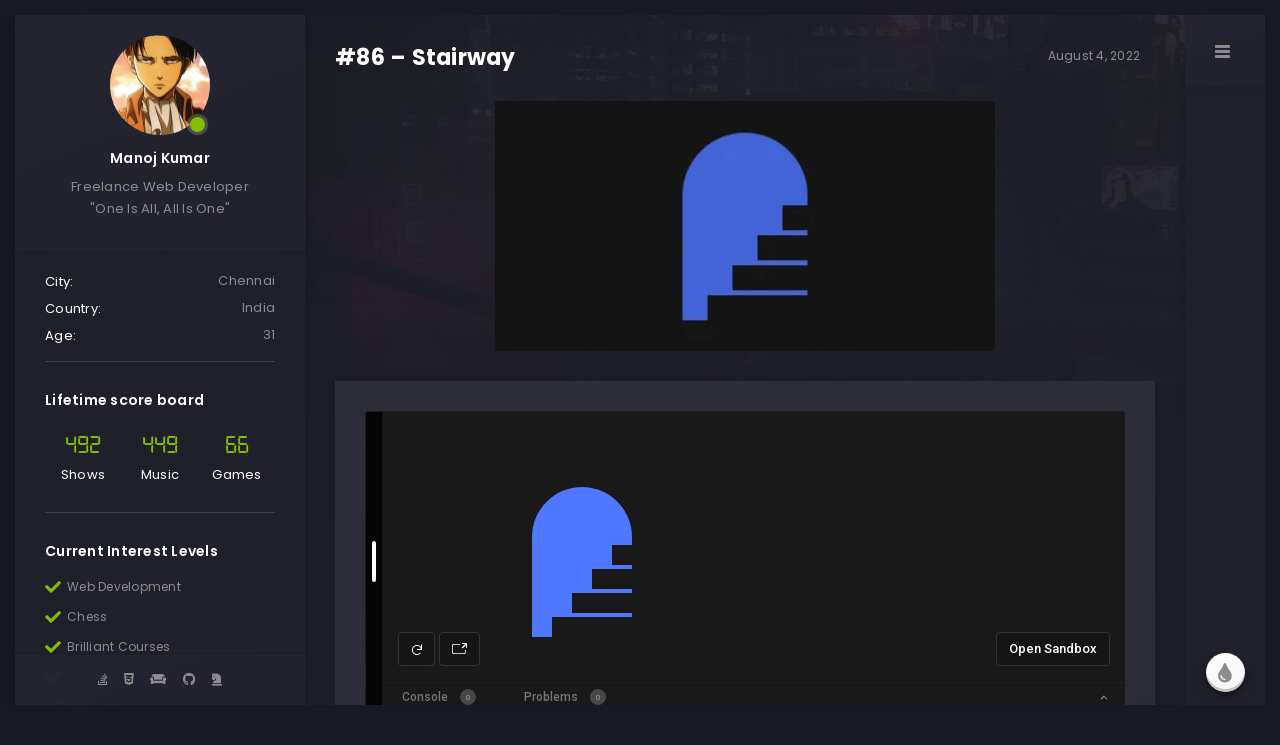

--- FILE ---
content_type: text/html; charset=UTF-8
request_url: https://manojkumar.online/css-battle/86-stairway/
body_size: 14575
content:
<!doctype html>
<html lang="en-US">
<head>
	<!-- Meta Data -->
	<meta charset="UTF-8">
	<meta http-equiv="X-UA-Compatible" content="IE=edge">
	<meta name="viewport" content="width=device-width, initial-scale=1">
	<link rel="profile" href="https://gmpg.org/xfn/11">

	<title>#86 &#8211; Stairway &#8211; Manoj Kumar</title>
<meta name='robots' content='max-image-preview:large' />
	<style>img:is([sizes="auto" i], [sizes^="auto," i]) { contain-intrinsic-size: 3000px 1500px }</style>
	<link rel='dns-prefetch' href='//unpkg.com' />
<link rel='dns-prefetch' href='//fonts.googleapis.com' />
<link rel="alternate" type="application/rss+xml" title="Manoj Kumar &raquo; Feed" href="https://manojkumar.online/feed/" />
<link rel="alternate" type="application/rss+xml" title="Manoj Kumar &raquo; Comments Feed" href="https://manojkumar.online/comments/feed/" />
<link rel="alternate" type="application/rss+xml" title="Manoj Kumar &raquo; #86 &#8211; Stairway Comments Feed" href="https://manojkumar.online/css-battle/86-stairway/feed/" />
<script type="text/javascript">
/* <![CDATA[ */
window._wpemojiSettings = {"baseUrl":"https:\/\/s.w.org\/images\/core\/emoji\/16.0.1\/72x72\/","ext":".png","svgUrl":"https:\/\/s.w.org\/images\/core\/emoji\/16.0.1\/svg\/","svgExt":".svg","source":{"concatemoji":"https:\/\/manojkumar.online\/wp-includes\/js\/wp-emoji-release.min.js?ver=6.8.3"}};
/*! This file is auto-generated */
!function(s,n){var o,i,e;function c(e){try{var t={supportTests:e,timestamp:(new Date).valueOf()};sessionStorage.setItem(o,JSON.stringify(t))}catch(e){}}function p(e,t,n){e.clearRect(0,0,e.canvas.width,e.canvas.height),e.fillText(t,0,0);var t=new Uint32Array(e.getImageData(0,0,e.canvas.width,e.canvas.height).data),a=(e.clearRect(0,0,e.canvas.width,e.canvas.height),e.fillText(n,0,0),new Uint32Array(e.getImageData(0,0,e.canvas.width,e.canvas.height).data));return t.every(function(e,t){return e===a[t]})}function u(e,t){e.clearRect(0,0,e.canvas.width,e.canvas.height),e.fillText(t,0,0);for(var n=e.getImageData(16,16,1,1),a=0;a<n.data.length;a++)if(0!==n.data[a])return!1;return!0}function f(e,t,n,a){switch(t){case"flag":return n(e,"\ud83c\udff3\ufe0f\u200d\u26a7\ufe0f","\ud83c\udff3\ufe0f\u200b\u26a7\ufe0f")?!1:!n(e,"\ud83c\udde8\ud83c\uddf6","\ud83c\udde8\u200b\ud83c\uddf6")&&!n(e,"\ud83c\udff4\udb40\udc67\udb40\udc62\udb40\udc65\udb40\udc6e\udb40\udc67\udb40\udc7f","\ud83c\udff4\u200b\udb40\udc67\u200b\udb40\udc62\u200b\udb40\udc65\u200b\udb40\udc6e\u200b\udb40\udc67\u200b\udb40\udc7f");case"emoji":return!a(e,"\ud83e\udedf")}return!1}function g(e,t,n,a){var r="undefined"!=typeof WorkerGlobalScope&&self instanceof WorkerGlobalScope?new OffscreenCanvas(300,150):s.createElement("canvas"),o=r.getContext("2d",{willReadFrequently:!0}),i=(o.textBaseline="top",o.font="600 32px Arial",{});return e.forEach(function(e){i[e]=t(o,e,n,a)}),i}function t(e){var t=s.createElement("script");t.src=e,t.defer=!0,s.head.appendChild(t)}"undefined"!=typeof Promise&&(o="wpEmojiSettingsSupports",i=["flag","emoji"],n.supports={everything:!0,everythingExceptFlag:!0},e=new Promise(function(e){s.addEventListener("DOMContentLoaded",e,{once:!0})}),new Promise(function(t){var n=function(){try{var e=JSON.parse(sessionStorage.getItem(o));if("object"==typeof e&&"number"==typeof e.timestamp&&(new Date).valueOf()<e.timestamp+604800&&"object"==typeof e.supportTests)return e.supportTests}catch(e){}return null}();if(!n){if("undefined"!=typeof Worker&&"undefined"!=typeof OffscreenCanvas&&"undefined"!=typeof URL&&URL.createObjectURL&&"undefined"!=typeof Blob)try{var e="postMessage("+g.toString()+"("+[JSON.stringify(i),f.toString(),p.toString(),u.toString()].join(",")+"));",a=new Blob([e],{type:"text/javascript"}),r=new Worker(URL.createObjectURL(a),{name:"wpTestEmojiSupports"});return void(r.onmessage=function(e){c(n=e.data),r.terminate(),t(n)})}catch(e){}c(n=g(i,f,p,u))}t(n)}).then(function(e){for(var t in e)n.supports[t]=e[t],n.supports.everything=n.supports.everything&&n.supports[t],"flag"!==t&&(n.supports.everythingExceptFlag=n.supports.everythingExceptFlag&&n.supports[t]);n.supports.everythingExceptFlag=n.supports.everythingExceptFlag&&!n.supports.flag,n.DOMReady=!1,n.readyCallback=function(){n.DOMReady=!0}}).then(function(){return e}).then(function(){var e;n.supports.everything||(n.readyCallback(),(e=n.source||{}).concatemoji?t(e.concatemoji):e.wpemoji&&e.twemoji&&(t(e.twemoji),t(e.wpemoji)))}))}((window,document),window._wpemojiSettings);
/* ]]> */
</script>
<link rel='stylesheet' id='arter-plugin-frontend-widget-style-css' href='https://manojkumar.online/wp-content/plugins/arter-plugin/elementor/assets/css/style.css?ver=1' type='text/css' media='all' />
<style id='wp-emoji-styles-inline-css' type='text/css'>

	img.wp-smiley, img.emoji {
		display: inline !important;
		border: none !important;
		box-shadow: none !important;
		height: 1em !important;
		width: 1em !important;
		margin: 0 0.07em !important;
		vertical-align: -0.1em !important;
		background: none !important;
		padding: 0 !important;
	}
</style>
<link rel='stylesheet' id='wp-block-library-css' href='https://manojkumar.online/wp-includes/css/dist/block-library/style.min.css?ver=6.8.3' type='text/css' media='all' />
<style id='classic-theme-styles-inline-css' type='text/css'>
/*! This file is auto-generated */
.wp-block-button__link{color:#fff;background-color:#32373c;border-radius:9999px;box-shadow:none;text-decoration:none;padding:calc(.667em + 2px) calc(1.333em + 2px);font-size:1.125em}.wp-block-file__button{background:#32373c;color:#fff;text-decoration:none}
</style>
<style id='global-styles-inline-css' type='text/css'>
:root{--wp--preset--aspect-ratio--square: 1;--wp--preset--aspect-ratio--4-3: 4/3;--wp--preset--aspect-ratio--3-4: 3/4;--wp--preset--aspect-ratio--3-2: 3/2;--wp--preset--aspect-ratio--2-3: 2/3;--wp--preset--aspect-ratio--16-9: 16/9;--wp--preset--aspect-ratio--9-16: 9/16;--wp--preset--color--black: #000000;--wp--preset--color--cyan-bluish-gray: #abb8c3;--wp--preset--color--white: #ffffff;--wp--preset--color--pale-pink: #f78da7;--wp--preset--color--vivid-red: #cf2e2e;--wp--preset--color--luminous-vivid-orange: #ff6900;--wp--preset--color--luminous-vivid-amber: #fcb900;--wp--preset--color--light-green-cyan: #7bdcb5;--wp--preset--color--vivid-green-cyan: #00d084;--wp--preset--color--pale-cyan-blue: #8ed1fc;--wp--preset--color--vivid-cyan-blue: #0693e3;--wp--preset--color--vivid-purple: #9b51e0;--wp--preset--gradient--vivid-cyan-blue-to-vivid-purple: linear-gradient(135deg,rgba(6,147,227,1) 0%,rgb(155,81,224) 100%);--wp--preset--gradient--light-green-cyan-to-vivid-green-cyan: linear-gradient(135deg,rgb(122,220,180) 0%,rgb(0,208,130) 100%);--wp--preset--gradient--luminous-vivid-amber-to-luminous-vivid-orange: linear-gradient(135deg,rgba(252,185,0,1) 0%,rgba(255,105,0,1) 100%);--wp--preset--gradient--luminous-vivid-orange-to-vivid-red: linear-gradient(135deg,rgba(255,105,0,1) 0%,rgb(207,46,46) 100%);--wp--preset--gradient--very-light-gray-to-cyan-bluish-gray: linear-gradient(135deg,rgb(238,238,238) 0%,rgb(169,184,195) 100%);--wp--preset--gradient--cool-to-warm-spectrum: linear-gradient(135deg,rgb(74,234,220) 0%,rgb(151,120,209) 20%,rgb(207,42,186) 40%,rgb(238,44,130) 60%,rgb(251,105,98) 80%,rgb(254,248,76) 100%);--wp--preset--gradient--blush-light-purple: linear-gradient(135deg,rgb(255,206,236) 0%,rgb(152,150,240) 100%);--wp--preset--gradient--blush-bordeaux: linear-gradient(135deg,rgb(254,205,165) 0%,rgb(254,45,45) 50%,rgb(107,0,62) 100%);--wp--preset--gradient--luminous-dusk: linear-gradient(135deg,rgb(255,203,112) 0%,rgb(199,81,192) 50%,rgb(65,88,208) 100%);--wp--preset--gradient--pale-ocean: linear-gradient(135deg,rgb(255,245,203) 0%,rgb(182,227,212) 50%,rgb(51,167,181) 100%);--wp--preset--gradient--electric-grass: linear-gradient(135deg,rgb(202,248,128) 0%,rgb(113,206,126) 100%);--wp--preset--gradient--midnight: linear-gradient(135deg,rgb(2,3,129) 0%,rgb(40,116,252) 100%);--wp--preset--font-size--small: 13px;--wp--preset--font-size--medium: 20px;--wp--preset--font-size--large: 36px;--wp--preset--font-size--x-large: 42px;--wp--preset--spacing--20: 0.44rem;--wp--preset--spacing--30: 0.67rem;--wp--preset--spacing--40: 1rem;--wp--preset--spacing--50: 1.5rem;--wp--preset--spacing--60: 2.25rem;--wp--preset--spacing--70: 3.38rem;--wp--preset--spacing--80: 5.06rem;--wp--preset--shadow--natural: 6px 6px 9px rgba(0, 0, 0, 0.2);--wp--preset--shadow--deep: 12px 12px 50px rgba(0, 0, 0, 0.4);--wp--preset--shadow--sharp: 6px 6px 0px rgba(0, 0, 0, 0.2);--wp--preset--shadow--outlined: 6px 6px 0px -3px rgba(255, 255, 255, 1), 6px 6px rgba(0, 0, 0, 1);--wp--preset--shadow--crisp: 6px 6px 0px rgba(0, 0, 0, 1);}:where(.is-layout-flex){gap: 0.5em;}:where(.is-layout-grid){gap: 0.5em;}body .is-layout-flex{display: flex;}.is-layout-flex{flex-wrap: wrap;align-items: center;}.is-layout-flex > :is(*, div){margin: 0;}body .is-layout-grid{display: grid;}.is-layout-grid > :is(*, div){margin: 0;}:where(.wp-block-columns.is-layout-flex){gap: 2em;}:where(.wp-block-columns.is-layout-grid){gap: 2em;}:where(.wp-block-post-template.is-layout-flex){gap: 1.25em;}:where(.wp-block-post-template.is-layout-grid){gap: 1.25em;}.has-black-color{color: var(--wp--preset--color--black) !important;}.has-cyan-bluish-gray-color{color: var(--wp--preset--color--cyan-bluish-gray) !important;}.has-white-color{color: var(--wp--preset--color--white) !important;}.has-pale-pink-color{color: var(--wp--preset--color--pale-pink) !important;}.has-vivid-red-color{color: var(--wp--preset--color--vivid-red) !important;}.has-luminous-vivid-orange-color{color: var(--wp--preset--color--luminous-vivid-orange) !important;}.has-luminous-vivid-amber-color{color: var(--wp--preset--color--luminous-vivid-amber) !important;}.has-light-green-cyan-color{color: var(--wp--preset--color--light-green-cyan) !important;}.has-vivid-green-cyan-color{color: var(--wp--preset--color--vivid-green-cyan) !important;}.has-pale-cyan-blue-color{color: var(--wp--preset--color--pale-cyan-blue) !important;}.has-vivid-cyan-blue-color{color: var(--wp--preset--color--vivid-cyan-blue) !important;}.has-vivid-purple-color{color: var(--wp--preset--color--vivid-purple) !important;}.has-black-background-color{background-color: var(--wp--preset--color--black) !important;}.has-cyan-bluish-gray-background-color{background-color: var(--wp--preset--color--cyan-bluish-gray) !important;}.has-white-background-color{background-color: var(--wp--preset--color--white) !important;}.has-pale-pink-background-color{background-color: var(--wp--preset--color--pale-pink) !important;}.has-vivid-red-background-color{background-color: var(--wp--preset--color--vivid-red) !important;}.has-luminous-vivid-orange-background-color{background-color: var(--wp--preset--color--luminous-vivid-orange) !important;}.has-luminous-vivid-amber-background-color{background-color: var(--wp--preset--color--luminous-vivid-amber) !important;}.has-light-green-cyan-background-color{background-color: var(--wp--preset--color--light-green-cyan) !important;}.has-vivid-green-cyan-background-color{background-color: var(--wp--preset--color--vivid-green-cyan) !important;}.has-pale-cyan-blue-background-color{background-color: var(--wp--preset--color--pale-cyan-blue) !important;}.has-vivid-cyan-blue-background-color{background-color: var(--wp--preset--color--vivid-cyan-blue) !important;}.has-vivid-purple-background-color{background-color: var(--wp--preset--color--vivid-purple) !important;}.has-black-border-color{border-color: var(--wp--preset--color--black) !important;}.has-cyan-bluish-gray-border-color{border-color: var(--wp--preset--color--cyan-bluish-gray) !important;}.has-white-border-color{border-color: var(--wp--preset--color--white) !important;}.has-pale-pink-border-color{border-color: var(--wp--preset--color--pale-pink) !important;}.has-vivid-red-border-color{border-color: var(--wp--preset--color--vivid-red) !important;}.has-luminous-vivid-orange-border-color{border-color: var(--wp--preset--color--luminous-vivid-orange) !important;}.has-luminous-vivid-amber-border-color{border-color: var(--wp--preset--color--luminous-vivid-amber) !important;}.has-light-green-cyan-border-color{border-color: var(--wp--preset--color--light-green-cyan) !important;}.has-vivid-green-cyan-border-color{border-color: var(--wp--preset--color--vivid-green-cyan) !important;}.has-pale-cyan-blue-border-color{border-color: var(--wp--preset--color--pale-cyan-blue) !important;}.has-vivid-cyan-blue-border-color{border-color: var(--wp--preset--color--vivid-cyan-blue) !important;}.has-vivid-purple-border-color{border-color: var(--wp--preset--color--vivid-purple) !important;}.has-vivid-cyan-blue-to-vivid-purple-gradient-background{background: var(--wp--preset--gradient--vivid-cyan-blue-to-vivid-purple) !important;}.has-light-green-cyan-to-vivid-green-cyan-gradient-background{background: var(--wp--preset--gradient--light-green-cyan-to-vivid-green-cyan) !important;}.has-luminous-vivid-amber-to-luminous-vivid-orange-gradient-background{background: var(--wp--preset--gradient--luminous-vivid-amber-to-luminous-vivid-orange) !important;}.has-luminous-vivid-orange-to-vivid-red-gradient-background{background: var(--wp--preset--gradient--luminous-vivid-orange-to-vivid-red) !important;}.has-very-light-gray-to-cyan-bluish-gray-gradient-background{background: var(--wp--preset--gradient--very-light-gray-to-cyan-bluish-gray) !important;}.has-cool-to-warm-spectrum-gradient-background{background: var(--wp--preset--gradient--cool-to-warm-spectrum) !important;}.has-blush-light-purple-gradient-background{background: var(--wp--preset--gradient--blush-light-purple) !important;}.has-blush-bordeaux-gradient-background{background: var(--wp--preset--gradient--blush-bordeaux) !important;}.has-luminous-dusk-gradient-background{background: var(--wp--preset--gradient--luminous-dusk) !important;}.has-pale-ocean-gradient-background{background: var(--wp--preset--gradient--pale-ocean) !important;}.has-electric-grass-gradient-background{background: var(--wp--preset--gradient--electric-grass) !important;}.has-midnight-gradient-background{background: var(--wp--preset--gradient--midnight) !important;}.has-small-font-size{font-size: var(--wp--preset--font-size--small) !important;}.has-medium-font-size{font-size: var(--wp--preset--font-size--medium) !important;}.has-large-font-size{font-size: var(--wp--preset--font-size--large) !important;}.has-x-large-font-size{font-size: var(--wp--preset--font-size--x-large) !important;}
:where(.wp-block-post-template.is-layout-flex){gap: 1.25em;}:where(.wp-block-post-template.is-layout-grid){gap: 1.25em;}
:where(.wp-block-columns.is-layout-flex){gap: 2em;}:where(.wp-block-columns.is-layout-grid){gap: 2em;}
:root :where(.wp-block-pullquote){font-size: 1.5em;line-height: 1.6;}
</style>
<link rel='stylesheet' id='contact-form-7-css' href='https://manojkumar.online/wp-content/plugins/contact-form-7/includes/css/styles.css?ver=6.1' type='text/css' media='all' />
<link rel='stylesheet' id='bootstrap-css' href='https://manojkumar.online/wp-content/themes/arter/assets/css/bootstrap.css?ver=6.8.3' type='text/css' media='all' />
<link rel='stylesheet' id='arter-fontawesome-4-css' href='https://manojkumar.online/wp-content/themes/arter/assets/fonts/font-awesome/css/font-awesome-4.7.css?ver=6.8.3' type='text/css' media='all' />
<link rel='stylesheet' id='arter-fontawesome-css' href='https://manojkumar.online/wp-content/themes/arter/assets/fonts/font-awesome/css/font-awesome.css?ver=6.8.3' type='text/css' media='all' />
<link rel='stylesheet' id='arter-swiper-css' href='https://manojkumar.online/wp-content/themes/arter/assets/css/swiper.css?ver=6.8.3' type='text/css' media='all' />
<link rel='stylesheet' id='magnific-popup-css' href='https://manojkumar.online/wp-content/themes/arter/assets/css/magnific-popup.css?ver=6.8.3' type='text/css' media='all' />
<link rel='stylesheet' id='arter-style-css' href='https://manojkumar.online/wp-content/themes/arter-child/style.css?ver=6.8.3' type='text/css' media='all' />
<link rel='stylesheet' id='arter-child-style-css' href='https://manojkumar.online/wp-content/themes/arter/style.css?ver=1.0.0' type='text/css' media='all' />
<link rel='stylesheet' id='arter-fonts-css' href='https://fonts.googleapis.com/css?family=Poppins%3A100%2C100italic%2C200%2C200italic%2C300%2C300italic%2C400%2C400italic%2C500%2C500italic%2C600%2C600italic%2C700%2C700italic%2C800%2C800italic%2C900%2C900italic%7CCourier%2BPrime%3A400%2C400italic%2C700%2C700italic&#038;subset=latin%2Clatin-ext' type='text/css' media='all' />
<script type="text/javascript" src="https://manojkumar.online/wp-includes/js/jquery/jquery.min.js?ver=3.7.1" id="jquery-core-js"></script>
<script type="text/javascript" src="https://manojkumar.online/wp-includes/js/jquery/jquery-migrate.min.js?ver=3.4.1" id="jquery-migrate-js"></script>
<link rel="https://api.w.org/" href="https://manojkumar.online/wp-json/" /><link rel="alternate" title="JSON" type="application/json" href="https://manojkumar.online/wp-json/wp/v2/posts/2530" /><link rel="EditURI" type="application/rsd+xml" title="RSD" href="https://manojkumar.online/xmlrpc.php?rsd" />
<meta name="generator" content="WordPress 6.8.3" />
<link rel="canonical" href="https://manojkumar.online/css-battle/86-stairway/" />
<link rel='shortlink' href='https://manojkumar.online/?p=2530' />
<link rel="alternate" title="oEmbed (JSON)" type="application/json+oembed" href="https://manojkumar.online/wp-json/oembed/1.0/embed?url=https%3A%2F%2Fmanojkumar.online%2Fcss-battle%2F86-stairway%2F" />
<link rel="alternate" title="oEmbed (XML)" type="text/xml+oembed" href="https://manojkumar.online/wp-json/oembed/1.0/embed?url=https%3A%2F%2Fmanojkumar.online%2Fcss-battle%2F86-stairway%2F&#038;format=xml" />
<script type="text/javascript">
(function(url){
	if(/(?:Chrome\/26\.0\.1410\.63 Safari\/537\.31|WordfenceTestMonBot)/.test(navigator.userAgent)){ return; }
	var addEvent = function(evt, handler) {
		if (window.addEventListener) {
			document.addEventListener(evt, handler, false);
		} else if (window.attachEvent) {
			document.attachEvent('on' + evt, handler);
		}
	};
	var removeEvent = function(evt, handler) {
		if (window.removeEventListener) {
			document.removeEventListener(evt, handler, false);
		} else if (window.detachEvent) {
			document.detachEvent('on' + evt, handler);
		}
	};
	var evts = 'contextmenu dblclick drag dragend dragenter dragleave dragover dragstart drop keydown keypress keyup mousedown mousemove mouseout mouseover mouseup mousewheel scroll'.split(' ');
	var logHuman = function() {
		if (window.wfLogHumanRan) { return; }
		window.wfLogHumanRan = true;
		var wfscr = document.createElement('script');
		wfscr.type = 'text/javascript';
		wfscr.async = true;
		wfscr.src = url + '&r=' + Math.random();
		(document.getElementsByTagName('head')[0]||document.getElementsByTagName('body')[0]).appendChild(wfscr);
		for (var i = 0; i < evts.length; i++) {
			removeEvent(evts[i], logHuman);
		}
	};
	for (var i = 0; i < evts.length; i++) {
		addEvent(evts[i], logHuman);
	}
})('//manojkumar.online/?wordfence_lh=1&hid=3F1BC8D9665101AB4569567B468B924A');
</script><link rel="pingback" href="https://manojkumar.online/xmlrpc.php">
<style>
		/* Heading Color */
	h1,
	h2,
	h3,
	h4,
	h5,
	h6,
	.art-banner .art-banner-overlay .art-banner-title h1,
	.content-sidebar .widget-title {
		color: #FFFFFF;
	}
	@media (max-width: 1600px) {
		.art-banner .art-banner-overlay .art-banner-title h1 {
			color: #FFFFFF;
		}
	}
	@media (max-width: 1400px) {
		.art-banner .art-banner-overlay .art-banner-title h1 {
			color: #FFFFFF;
		}
	}
	@media (max-width: 920px) {
		.art-banner .art-banner-overlay .art-banner-title h1 {
			color: #FFFFFF;
		}
	}
	
	
	
		/* Text Color */
	body,
	a,
	.art-table,
	.art-link,
	.art-preloader .art-preloader-content .art-preloader-load .progressbar-text,
	.art-info-bar .art-header .art-avatar .art-lamp-light .art-available-lamp:after,
	.art-info-bar .art-lang-skills .art-lang-skills-item .art-cirkle-progress .progressbar-text,
	.art-info-bar .art-hard-skills .art-hard-skills-item .art-line-progress .progressbar-text,
	.art-info-bar .art-knowledge-list li,
	.art-info-bar .art-ls-social a,
	.art-menu-bar nav .main-menu .menu-item a,
	.art-menu-bar nav .main-menu .menu-item.current-menu-item .sub-menu .menu-item a,
	.art-menu-bar nav .main-menu .menu-item.current-menu-parent .sub-menu .menu-item a,
	.art-contact-form label,
	.art-pagination span.dots,
	.footer,
	.art-filter a,
	.wp-block-categories-list li, .wp-block-archives-list li, .widget.widget_nav_menu ul li, .widget.widget_pages ul li, .widget_categories ul li,
	.comment-info,
	.art-blog-card .art-project-category {
		color: #8c8c8e;
	}
	.art-menu-bar-btn span,
	.art-menu-bar-btn span:after,
	.art-menu-bar-btn span:before,
	.art-slider-navigation .swiper-pagination-bullet {
		background: #8c8c8e;
	}
	
	
	
		/* Menu Color */
	.art-menu-bar nav .main-menu,
	.art-menu-bar nav .main-menu .menu-item a {
		color: #8c8c8e;
	}
	
	
	
		/* Theme Color */
	.art-btn,
	.art-info-bar .art-header .art-avatar .art-lamp-light .art-available-lamp,
	.art-menu-bar .art-language-change li.art-active-lang,
	.art-price.art-popular-price:before,
	.art-slider-navigation .swiper-pagination-bullet.swiper-pagination-bullet-active,
	.art-contact-form .art-input.art-active+label,
	.art-contact-form .art-input:focus+label,
	.art-contact-form label.focused,
	.content-sidebar td#today,
	.single-post-text table td#today,
	.single-post-text ul>li:before,
	.comment-text ul>li:before,
	.comment-form .btn.fill, form.post-password-form input[type="submit"],
	.sticky:before,
	.wp-block-button a.wp-block-button__link,
	.wp-block-button.is-style-outline a.wp-block-button__link,
	.art-menu-bar .cart-btn .cart-icon .cart-count,
	.woocommerce #respond input#submit, 
	.woocommerce a.button, 
	.woocommerce button.button, 
	.woocommerce input.button
	.woocommerce-mini-cart__buttons #respond input#submit, 
	.woocommerce-mini-cart__buttons a.button, 
	.woocommerce-mini-cart__buttons button.button, 
	.woocommerce-mini-cart__buttons input.button,
	.woocommerce #respond input#submit:hover, 
	.woocommerce a.button:hover, 
	.woocommerce button.button:hover, 
	.woocommerce input.button:hover
	.woocommerce-mini-cart__buttons #respond input#submit:hover, 
	.woocommerce-mini-cart__buttons a.button:hover, 
	.woocommerce-mini-cart__buttons button.button:hover, 
	.woocommerce-mini-cart__buttons input.button:hover,
	.woocommerce span.onsale, 
	.woocommerce #respond input#submit.alt, 
	.woocommerce a.button.alt, 
	.woocommerce button.button.alt, 
	.woocommerce input.button.alt,
	.woocommerce div.product .woocommerce-tabs ul.tabs li.active a,
	.woocommerce-MyAccount-navigation li.woocommerce-MyAccount-navigation-link.is-active a {
		background-color: #84bd00;
	}
	.art-link.art-color-link,
	.art-link.art-color-link:hover,
	.art-info-bar .art-name:hover a,
	.art-info-bar .art-knowledge-list li:before,
	.art-code i,
	.art-counter-frame .art-counter-box .art-counter,
	.art-counter-frame .art-counter-box .art-counter-plus,
	.art-price .art-price-body .art-price-cost .art-number,
	.art-price .art-price-body .art-price-list ul li:before,
	.art-price .art-price-body .art-price-list ul li.art-empty-item:before,
	.art-testimonial .art-testimonial-footer .art-star-rate,
	.post-page-numbers.current,
	.art-pagination span,
	.art-pagination a.next,
	.art-pagination a.prev,
	.art-pagination a.next:hover,
	.art-pagination a.prev:hover,
	.single-post-text p a,
	.comment-text p a,
	.post-text-bottom span.cat-links a,
	.post-text-bottom .tags-links a,
	.post-text-bottom .tags-links span,
	.content-sidebar .tagcloud a,
	.wp-block-tag-cloud .tag-cloud-link,
	.content-sidebar a:hover,
	.wp-block-button.is-style-outline a.wp-block-button__link,
	.error-page__num,
	.woocommerce-mini-cart__buttons #respond input#submit, 
	.woocommerce-mini-cart__buttons a.button, 
	.woocommerce-mini-cart__buttons button.button, 
	.woocommerce-mini-cart__buttons input.button, 
	.woocommerce .star-rating, 
	.woocommerce p.stars a,
	.art-info-bar .art-knowledge-list li i {
		color: #84bd00;
	}
	.art-custom-list li:before,
	.art-timeline .art-timeline-item .art-timeline-mark,
	.art-form-field textarea.art-active,
	.art-form-field textarea:focus,
	.post-text-bottom .tags-links a,
	.post-text-bottom .tags-links span,
	.content-sidebar .tagcloud a,
	.wp-block-tag-cloud .tag-cloud-link,
	.wp-block-pullquote blockquote {
		border-color: #84bd00;
	}
	.art-preloader-load path:last-child,
	.art-line-progress path:last-child,
	.art-cirkle-progress path:last-child {
		stroke: #84bd00;
	}
	
</style>

<meta name="generator" content="Elementor 3.33.4; features: additional_custom_breakpoints; settings: css_print_method-external, google_font-enabled, font_display-auto">
			<style>
				.e-con.e-parent:nth-of-type(n+4):not(.e-lazyloaded):not(.e-no-lazyload),
				.e-con.e-parent:nth-of-type(n+4):not(.e-lazyloaded):not(.e-no-lazyload) * {
					background-image: none !important;
				}
				@media screen and (max-height: 1024px) {
					.e-con.e-parent:nth-of-type(n+3):not(.e-lazyloaded):not(.e-no-lazyload),
					.e-con.e-parent:nth-of-type(n+3):not(.e-lazyloaded):not(.e-no-lazyload) * {
						background-image: none !important;
					}
				}
				@media screen and (max-height: 640px) {
					.e-con.e-parent:nth-of-type(n+2):not(.e-lazyloaded):not(.e-no-lazyload),
					.e-con.e-parent:nth-of-type(n+2):not(.e-lazyloaded):not(.e-no-lazyload) * {
						background-image: none !important;
					}
				}
			</style>
			<style type="text/css">.broken_link, a.broken_link {
	text-decoration: line-through;
}</style></head>


<body class="wp-singular post-template-default single single-post postid-2530 single-format-standard wp-theme-arter wp-child-theme-arter-child default--scrolling elementor-default elementor-kit-7">
		
  <!-- app -->
  <div class="art-app">

    <!-- mobile top bar -->
    <div class="art-mobile-top-bar"></div>

    
    <!-- preloader -->
    <div class="art-preloader">
      <!-- preloader content -->
      <div class="art-preloader-content">
        <!-- title -->
        <h4>Manoj Kumar</h4>
        <!-- progressbar -->
        <div id="preloader" class="art-preloader-load">
			<div class="art-preloader-load-first">
				<svg viewBox="0 0 100 1.7" preserveAspectRatio="none" style="width: 100%; height: 100%;"><path d="M 0,0.85 L 100,0.85" stroke="#eee" stroke-width="1.7" fill-opacity="0"></path></svg>
				<div class="progressbar-text">0 %</div>
			</div>
		</div>
      </div>
      <!-- preloader content end -->
    </div>
    <!-- preloader end -->

    <!-- app wrapper -->
    <div class="art-app-wrapper">

      <!-- app container end -->
      <div class="art-app-container">
        
<!-- info bar -->
<div class="art-info-bar">

  <!-- menu bar frame -->
  <div class="art-info-bar-frame">

    <!-- info bar header -->
    <div class="art-info-bar-header">
      <!-- info bar button -->
      <a class="art-info-bar-btn">
        <!-- icon -->
        <i class="fas fa-ellipsis-v"></i>
      </a>
      <!-- info bar button end -->
    </div>
    <!-- info bar header end -->

    <!-- info bar header -->
    <div class="art-header">
      <!-- avatar -->
      <div class="art-avatar">
        <a data-no-swup href="" class="art-avatar-curtain">
          <img src="https://manojkumar.online/wp-content/uploads/2025/07/anime-profile-pic.jpg" alt="avatar">
          <i class="fas fa-expand"></i>
        </a>
        <!-- available -->
        <div class="art-lamp-light">
          <!-- add class 'art-not-available' if not available-->
          <div class="art-available-lamp" title="I am available for freelance hire"></div>
        </div>
      </div>
      <!-- avatar end -->
      <!-- name -->
      <h5 class="art-name mb-10"><a href="https://manojkumar.online">Manoj Kumar</a></h5>
      <!-- post -->
      <div class="art-sm-text">Freelance Web Developer<br />
<span class="quote">"One Is All, All Is One"</span></div>
    </div>
    <!-- info bar header end -->

    <!-- scroll frame -->
    <div id="scrollbar2" class="art-scroll-frame">

            <!-- info bar about -->
      <div class="art-table p-15-15">
        <!-- about text -->
        <ul>
                    <li>
            <h6>City:</h6><span>Chennai</span>
          </li>
                    <li>
            <h6>Country:</h6><span>India</span>
          </li>
                    <li>
            <h6>Age:</h6><span>27</span>
          </li>
                  </ul>
      </div>
      <!-- info bar about end -->

      <!-- divider -->
      <div class="art-ls-divider"></div>
      	  
	              	  <h5 class="art-title-h">Lifetime score board</h5>      <!-- language skills -->
      <div class="art-lang-skills p-30-15">
        <div class="lifetime-score p-30-15">
                <!-- skill -->
        <div class="art-lang-skills-item">
                    <div class="score movies"><a href="https://manojkumar.online/movies-and-tv-series"> 492</a></div>
          <!-- title -->
          <h6>Shows</h6>
        </div>
        <!-- skill end -->
                <!-- skill -->
        <div class="art-lang-skills-item">
                    <div class="score music">
                        <a href="https://manojkumar.online/music-station"> 449</a>        
                    </div>
          <!-- title -->
          <h6>Music</h6>
        </div>
        <!-- skill end -->
                <!-- skill -->
        <div class="art-lang-skills-item">
                    <div class="score games">
                      <a href="https://manojkumar.online/games-library"> 66</a>         
                    </div>
          <!-- title -->
          <h6>Games</h6>
        </div>
        <!-- skill end -->
              </div>
      </div>
      <!-- language skills end -->

      <!-- divider -->
      <div class="art-ls-divider"></div>
      
      
                  
      
            <h5 class="art-title-h">Current Interest Levels</h5>	  <!-- knowledge list -->
      <ul class="art-knowledge-list p-15-0">
                <!-- list item -->
		  <li><i class="fas fa-check"></i>Web Development</li>
                <!-- list item -->
		  <li><i class="fas fa-check"></i>Chess</li>
                <!-- list item -->
		  <li><i class="fas fa-check"></i>Brilliant Courses</li>
                <!-- list item -->
		  <li><i class="fas fa-check"></i>Cooking</li>
                <!-- list item -->
		  <li><i class="fas fa-check"></i>Trading</li>
                <!-- list item -->
		  <li><i class="fas fa-check"></i>Language Learning</li>
              </ul>
      <!-- knowledge list end -->

      <!-- divider -->
      <div class="art-ls-divider"></div>
                  
      
            	  <!-- knowledge list -->
      <ul class="art-knowledge-list p-15-0">
                <!-- list item -->
		  <li><i class="fas fa-jedi"></i>Spiritual</li>
                <!-- list item -->
		  <li><i class="far fa-star"></i>5D Conscious</li>
                <!-- list item -->
		  <li><i class="fas fa-spa"></i>Yoga </li>
                <!-- list item -->
		  <li><i class="fas fa-laptop-code"></i>Tech Enthusiast</li>
                <!-- list item -->
		  <li><i class="fas fa-smoking-ban"></i>Vegan</li>
              </ul>
      <!-- knowledge list end -->

      <!-- divider -->
      <div class="art-ls-divider"></div>
            	  
          </div>
    <!-- scroll frame end -->

        <!-- sidebar social -->
    <div class="art-ls-social">
            <!-- social link -->
      <a href="https://stackoverflow.com/users/4813913/m4n0" target="_blank"><i class="fab fa-stack-overflow"></i></a>
      <!-- social link -->
            <!-- social link -->
      <a href="https://cssbattle.dev/player/m4n0" target="_blank"><i class="fab fa-css3-alt"></i></a>
      <!-- social link -->
            <!-- social link -->
      <a href="https://www.couchsurfing.com/people/manoj-kumar-666" target="_blank"><i class="fas fa-couch"></i></a>
      <!-- social link -->
            <!-- social link -->
      <a href="https://github.com/M4N0JKUM4R" target="_blank"><i class="fab fa-github"></i></a>
      <!-- social link -->
            <!-- social link -->
      <a href="https://lichess.org/@/Shredder-m4n0/perf/correspondence" target="_blank"><i class="fas fa-chess-knight"></i></a>
      <!-- social link -->
          </div>
    <!-- sidebar social end -->
      </div>
  <!-- menu bar frame end -->

</div>
<!-- info bar end -->
        <!-- menu bar -->
		<div class="art-menu-bar-fix">
        <div class="art-menu-bar">

          <!-- menu bar frame -->
          <div class="art-menu-bar-frame">
			  
			<!-- Woocommerce cart -->
			
            <!-- menu bar header -->
            <div class="art-menu-bar-header">
              <!-- menu bar button -->
              <a class="art-menu-bar-btn">
                <!-- icon -->
                <span></span>
              </a>
              <!-- menu bar button end -->
            </div>
            <!-- menu bar header end -->

            <!-- current page title -->
            <div class="art-current-page"></div>
            <!-- current page title end -->

            <!-- scroll frame -->
            <div class="art-scroll-frame">

              <!-- menu -->
              <nav id="swupMenu">
                <!-- menu list -->
                <ul id="menu-main-menu" class="main-menu"><li id="menu-item-200" class=" menu-item menu-item-type-post_type menu-item-object-page menu-item-home"><a href="https://manojkumar.online/">Home</a></li>
<li id="menu-item-3989" class=" menu-item menu-item-type-custom menu-item-object-custom menu-item-has-children"><a>Laboratory</a>
<ul class="sub-menu">
	<li id="menu-item-4003" class=" menu-item menu-item-type-post_type menu-item-object-page"><a href="https://manojkumar.online/css-battles/">CSS Battles</a></li>
	<li id="menu-item-4004" class=" menu-item menu-item-type-post_type menu-item-object-page"><a href="https://manojkumar.online/50-mini-projects/">50 mini projects</a></li>
	<li id="menu-item-6385" class=" menu-item menu-item-type-post_type menu-item-object-page"><a href="https://manojkumar.online/chess-puzzles/">Chess Puzzles</a></li>
	<li id="menu-item-6387" class=" menu-item menu-item-type-post_type menu-item-object-page menu-item-has-children"><a href="https://manojkumar.online/artificial-intelligence/">AI Lab</a>
	<ul class="sub-menu">
		<li id="menu-item-6388" class=" menu-item menu-item-type-post_type menu-item-object-page"><a href="https://manojkumar.online/ai-music/">AI Music</a></li>
		<li id="menu-item-6389" class=" menu-item menu-item-type-post_type menu-item-object-page"><a href="https://manojkumar.online/ai-art/">AI Art</a></li>
	</ul>
</li>
	<li id="menu-item-6390" class=" menu-item menu-item-type-post_type menu-item-object-page menu-item-has-children"><a href="https://manojkumar.online/trading/">Trading</a>
	<ul class="sub-menu">
		<li id="menu-item-6391" class=" menu-item menu-item-type-post_type menu-item-object-page"><a href="https://manojkumar.online/expert-advisors/">Expert Advisors</a></li>
		<li id="menu-item-6392" class=" menu-item menu-item-type-post_type menu-item-object-page"><a href="https://manojkumar.online/indicators/">Indicators</a></li>
	</ul>
</li>
</ul>
</li>
<li id="menu-item-5871" class=" menu-item menu-item-type-post_type menu-item-object-page"><a href="https://manojkumar.online/diary/">Diary</a></li>
<li id="menu-item-4117" class=" menu-item menu-item-type-custom menu-item-object-custom menu-item-has-children"><a>Recreation</a>
<ul class="sub-menu">
	<li id="menu-item-798" class=" menu-item menu-item-type-post_type menu-item-object-page"><a href="https://manojkumar.online/music-station/">Music</a></li>
	<li id="menu-item-3508" class=" menu-item menu-item-type-post_type menu-item-object-page"><a href="https://manojkumar.online/movies-and-tv-series/">Movies &#038; TV Series</a></li>
	<li id="menu-item-3798" class=" menu-item menu-item-type-post_type menu-item-object-page"><a href="https://manojkumar.online/games-library/">Games</a></li>
</ul>
</li>
<li id="menu-item-198" class=" menu-item menu-item-type-post_type menu-item-object-page"><a href="https://manojkumar.online/contact/">Contact</a></li>
</ul>                <!-- menu list end -->
              </nav>
                
              <!-- Theme Switcher -->

              <div class="theme-switcher">
                <div class="icon">
                  <i class="fas fa-1x fa-tint icon-droplet"></i>
                </div>
              </div>

              <!-- menu end -->

            </div>
            <!-- scroll frame end -->

          </div>
          <!-- menu bar frame -->

        </div>
		</div>
        <!-- menu bar end -->

        <!-- content -->
        <div class="art-content">

          <!-- curtain -->
          <div class="art-curtain"></div>

          
          <!-- top background -->
          <div class="art-top-bg" style="background-image: url(https://manojkumar.online/wp-content/uploads/2022/04/cyberpunk-city-bg.webp)">
            <!-- overlay -->
            <div class="art-top-bg-overlay"></div>
            <!-- overlay end -->
          </div>
          <!-- top background end -->

          <!-- swup container -->
          <div class="transition-fade" id="swup">

            <!-- scroll frame -->
            <div id="scrollbar" class="art-scroll-frame">

			<!-- container -->
		<div class="container-fluid">

		<!-- row -->
		<div class="row p-30-0">

		  <!-- col -->
		  <div class="col-lg-12">
			  
			
		    <!-- section title -->
		    <div class="art-section-title">
		      <!-- title frame -->
		      <div class="art-title-frame">
		        <!-- title -->
		        <h1>#86 &#8211; Stairway</h1>
		      </div>
		      <!-- title frame end -->
		      <!-- right frame -->
		      <div class="art-right-frame">
		        <div class="art-project-category">
		        	August 4, 2022				</div>
		      </div>
		      <!-- right frame end -->
		    </div>
		    <!-- section title end -->

		  </div>
		  <!-- col end -->

		  		  <!-- col -->
		  <div class="col-lg-12">
		  	<!-- project cover -->
            <div class="art-a art-project-cover">
              <!-- item frame -->
              <a data-no-swup href="https://manojkumar.online/wp-content/uploads/2022/08/Stairway-Target.png" class="art-portfolio-item-frame art-horizontal">
                <!-- img -->
                <img fetchpriority="high" width="400" height="300" src="https://manojkumar.online/wp-content/uploads/2022/08/Stairway-Target.png" class="attachment-arter_1920xAuto size-arter_1920xAuto wp-post-image" alt="#86 &#8211; Stairway" decoding="async" srcset="https://manojkumar.online/wp-content/uploads/2022/08/Stairway-Target.png 400w, https://manojkumar.online/wp-content/uploads/2022/08/Stairway-Target-300x225.png 300w, https://manojkumar.online/wp-content/uploads/2022/08/Stairway-Target-256x192.png 256w" sizes="(max-width: 400px) 100vw, 400px" />                <!-- zoom icon -->
                <span class="art-item-hover"><i class="fas fa-expand"></i></span>
              </a>
              <!-- item end -->
            </div>
            <!-- project cover end -->
		  </div>
		  <!-- col end -->
		  		</div>
        <!-- row end -->

        </div>
        <!-- container end -->

        <!-- container -->
		<div class="container-fluid">

		<!-- row -->
		<div class="row">

		  <!-- col -->
		  <div class="col-lg-12">
		  	<div class="art-a art-card">
				
<div id="post-2530" class="post-2530 post type-post status-publish format-standard has-post-thumbnail hentry category-css-battle">
	<div class="content-box">
		<div class="single-post-text">
			<p><iframe src="https://codesandbox.io/embed/86-stairway-mbzn6u?fontsize=14&#038;hidenavigation=1&#038;theme=dark"
     style="width:100%; height:300px; border:0; border-radius: 4px; overflow:hidden;"
     title="#86 - Stairway"
     allow="accelerometer; ambient-light-sensor; camera; encrypted-media; geolocation; gyroscope; hid; microphone; midi; payment; usb; vr; xr-spatial-tracking"
     sandbox="allow-forms allow-modals allow-popups allow-presentation allow-same-origin allow-scripts"
   ></iframe></p>
		</div>
		<div class="post-text-bottom">	
			<span class="cat-links">Posted in <a href="https://manojkumar.online/category/css-battle/" rel="category tag">CSS Battle</a></span><span class="byline"> by <span class="author vcard"><a class="url fn n" href="https://manojkumar.online/author/manoj/">Manoj</a></span></span><div class="social-share"><span>Share:</span> <a class="share-btn share-btn-facebook" title="Share on Facebook"><i class="fab fa-facebook"></i></a><a class="share-btn share-btn-twitter" title="Share on Twitter"><i class="fab fa-twitter"></i></a><a class="share-btn share-btn-linkedin" title="Share on Linkedin"><i class="fab fa-linkedin"></i></a><a class="share-btn share-btn-reddit" title="Share on Reddit"><i class="fab fa-reddit"></i></a><a class="share-btn share-btn-pinterest" title="Share on Pinterest"><i class="fab fa-pinterest"></i></a></div>				<script type="text/javascript">
					jQuery(document).ready(function ($) {
						$('.social-share').rrssb({
							title: '#86 &#8211; Stairway',
							url: 'https://manojkumar.online/css-battle/86-stairway/',
						});
					});
				</script>
						</div>
	</div>
</div><!-- #post-2530 -->			</div>
		  </div>
		  <!-- col end -->
		</div>
        <!-- row end -->

        </div>
        <!-- container end -->

                <!-- container -->
		<div class="container-fluid">

		<!-- row -->
		<div class="row">

		  <!-- col -->
		  <div class="col-lg-12">
		    
<div id="comments" class="post-comments">

		
	<div class="form-comment content-box">
			<div id="respond" class="comment-respond">
		<div id="reply-title" class="title comment-reply-title"><div class="title_inner">Write a comment <small><a rel="nofollow" id="cancel-comment-reply-link" href="/css-battle/86-stairway/#respond" style="display:none;">Cancel Reply</a></small></div></div><form action="https://manojkumar.online/wp-comments-post.php" method="post" id="commentform" class="comment-form"><div class="group-val ct-gr"><textarea placeholder="Comment" id="comment" name="comment" aria-required="true" ></textarea></div><div class="group-val"><input id="author" name="author" type="text" placeholder="Name" value=""  aria-required='true' /></div>
<div class="group-val"><input id="email" name="email" type="text" placeholder="Email" value=""  aria-required='true' /></div>
<p class="comment-form-cookies-consent"><input id="wp-comment-cookies-consent" name="wp-comment-cookies-consent" type="checkbox" value="yes" /> <label for="wp-comment-cookies-consent">Save my name, email, and website in this browser for the next time I comment.</label></p>
<div class="form-submit"><button type="submit" name="submit" id="submit" class="btn fill" data-text="Submit">Submit</button> <input type='hidden' name='comment_post_ID' value='2530' id='comment_post_ID' />
<input type='hidden' name='comment_parent' id='comment_parent' value='0' />
</div></form>	</div><!-- #respond -->
		</div>

</div><!-- #comments -->
		  </div>
		  <!-- col end -->
		</div>
        <!-- row end -->

        </div>
        <!-- container end -->
        
		
			<!-- container -->
			<div class="container-fluid">

			<!-- row -->
			<div class="row">

			  <!-- col -->
			  <div class="col-lg-12">

			    <!-- projects navigation -->
			    <div class="art-a art-pagination">
			      			      <!-- button -->
			      <a href="https://manojkumar.online/css-battle/85-pythagoras/" class="art-link art-color-link art-w-chevron art-left-link"><span>Previous</span></a>
			      			      			      <div class="art-pagination-center art-m-hidden">
			        <a class="art-link" href="https://manojkumar.online/blog/">All posts</a>
			      </div>
			      			      			      <!-- button -->
			      <a href="https://manojkumar.online/css-battle/87-building-blocks/" class="art-link art-color-link art-w-chevron"><span>Next</span></a>
			      			    </div>
			    <!-- projects navigation end -->

			  </div>
			  <!-- col end -->

			</div>
			<!-- row end -->

			</div>
			<!-- container end -->

		
	


    			        <!-- container -->
                  <div class="container-fluid">

                    <!-- footer -->
                    <footer class="footer">
                      <!-- copyright -->
                      <div >Earth is an extremely dense, inverted and challenging world.</div>
                                            <div>Email: <a href="mailto:me@manojkumar.online" target="_blank">me@manojkumar.online</a></div>
                                          </footer>
                    <!-- footer end -->

                  </div>
                  <!-- container end -->

    			     </div>
                <!-- scroll frame end -->

              </div>
              <!-- swup container end -->

    		</div>
        <!-- content end -->

      </div>
      <!-- app container end -->

    </div>
    <!-- app wrapper end -->
    
  </div>
  <!-- app end -->
	
<script type="speculationrules">
{"prefetch":[{"source":"document","where":{"and":[{"href_matches":"\/*"},{"not":{"href_matches":["\/wp-*.php","\/wp-admin\/*","\/wp-content\/uploads\/*","\/wp-content\/*","\/wp-content\/plugins\/*","\/wp-content\/themes\/arter-child\/*","\/wp-content\/themes\/arter\/*","\/*\\?(.+)"]}},{"not":{"selector_matches":"a[rel~=\"nofollow\"]"}},{"not":{"selector_matches":".no-prefetch, .no-prefetch a"}}]},"eagerness":"conservative"}]}
</script>
			<script>
				const lazyloadRunObserver = () => {
					const lazyloadBackgrounds = document.querySelectorAll( `.e-con.e-parent:not(.e-lazyloaded)` );
					const lazyloadBackgroundObserver = new IntersectionObserver( ( entries ) => {
						entries.forEach( ( entry ) => {
							if ( entry.isIntersecting ) {
								let lazyloadBackground = entry.target;
								if( lazyloadBackground ) {
									lazyloadBackground.classList.add( 'e-lazyloaded' );
								}
								lazyloadBackgroundObserver.unobserve( entry.target );
							}
						});
					}, { rootMargin: '200px 0px 200px 0px' } );
					lazyloadBackgrounds.forEach( ( lazyloadBackground ) => {
						lazyloadBackgroundObserver.observe( lazyloadBackground );
					} );
				};
				const events = [
					'DOMContentLoaded',
					'elementor/lazyload/observe',
				];
				events.forEach( ( event ) => {
					document.addEventListener( event, lazyloadRunObserver );
				} );
			</script>
			<script type="text/javascript" src="https://manojkumar.online/wp-content/plugins/arter-plugin/elementor/assets/js/front-end-widget.js?ver=6.8.3" id="arter-plugin-frontend-widget-scripts-js"></script>
<script type="text/javascript" src="https://manojkumar.online/wp-includes/js/dist/hooks.min.js?ver=4d63a3d491d11ffd8ac6" id="wp-hooks-js"></script>
<script type="text/javascript" src="https://manojkumar.online/wp-includes/js/dist/i18n.min.js?ver=5e580eb46a90c2b997e6" id="wp-i18n-js"></script>
<script type="text/javascript" id="wp-i18n-js-after">
/* <![CDATA[ */
wp.i18n.setLocaleData( { 'text direction\u0004ltr': [ 'ltr' ] } );
/* ]]> */
</script>
<script type="text/javascript" src="https://manojkumar.online/wp-content/plugins/contact-form-7/includes/swv/js/index.js?ver=6.1" id="swv-js"></script>
<script type="text/javascript" id="contact-form-7-js-before">
/* <![CDATA[ */
var wpcf7 = {
    "api": {
        "root": "https:\/\/manojkumar.online\/wp-json\/",
        "namespace": "contact-form-7\/v1"
    }
};
/* ]]> */
</script>
<script type="text/javascript" src="https://manojkumar.online/wp-content/plugins/contact-form-7/includes/js/index.js?ver=6.1" id="contact-form-7-js"></script>
<script type="text/javascript" src="https://unpkg.com/popper.js@1?ver=1.0.0" id="popper-js"></script>
<script type="text/javascript" src="https://unpkg.com/tippy.js@5?ver=1.0.0" id="tippy-js"></script>
<script type="text/javascript" src="https://manojkumar.online/wp-content/themes/arter-child/script.js?ver=1.0.0" id="mk-scripts-js"></script>
<script type="text/javascript" src="https://manojkumar.online/wp-content/themes/arter/assets/js/skip-link-focus-fix.js?ver=20151215" id="arter-skip-link-focus-fix-js"></script>
<script type="text/javascript" src="https://manojkumar.online/wp-includes/js/comment-reply.min.js?ver=6.8.3" id="comment-reply-js" async="async" data-wp-strategy="async"></script>
<script type="text/javascript" src="https://manojkumar.online/wp-content/themes/arter/assets/js/anime.js?ver=1.0.0" id="anime-js"></script>
<script type="text/javascript" src="https://manojkumar.online/wp-content/themes/arter/assets/js/progressbar.js?ver=1.0.0" id="progressbar-js"></script>
<script type="text/javascript" src="https://manojkumar.online/wp-content/themes/arter/assets/js/typing.js?ver=1.0.0" id="typing-js"></script>
<script type="text/javascript" src="https://manojkumar.online/wp-includes/js/imagesloaded.min.js?ver=5.0.0" id="imagesloaded-js"></script>
<script type="text/javascript" src="https://manojkumar.online/wp-content/themes/arter/assets/js/isotope.js?ver=1.0.0" id="isotope-js"></script>
<script type="text/javascript" src="https://manojkumar.online/wp-content/themes/arter/assets/js/magnific-popup.js?ver=1.0.0" id="magnific-popup-js"></script>
<script type="text/javascript" src="https://manojkumar.online/wp-content/plugins/elementor/assets/lib/swiper/v8/swiper.min.js?ver=8.4.5" id="swiper-js"></script>
<script type="text/javascript" src="https://manojkumar.online/wp-content/themes/arter/assets/js/rrssb.js?ver=1.0.0" id="rrssb-js"></script>
<script type="text/javascript" src="https://manojkumar.online/wp-content/themes/arter/assets/js/main.js?ver=1.0.0" id="arter-main-js"></script>

</body>
</html>

--- FILE ---
content_type: text/html
request_url: https://codesandbox.io/embed/86-stairway-mbzn6u?fontsize=14&hidenavigation=1&theme=dark
body_size: 4052
content:
<!doctype html><html lang="en"><head><meta charset="utf-8"><meta name="viewport" content="width=device-width,initial-scale=1"><meta property="twitter:creator" content="@codesandbox"><link href="https://fonts.googleapis.com/css?family=Roboto:300,400,500,700|Source Code Pro:500" rel="stylesheet"><link crossorigin="anonymous" rel="preload" href="/static/fonts/inter/Inter-Regular.woff2" as="font"><link crossorigin="anonymous" rel="preload" href="/static/fonts/inter/Inter-Medium.woff2" as="font"><link crossorigin="anonymous" rel="preload" href="/static/fonts/inter/Inter-Bold.woff2" as="font"><link href="/static/fonts/inter/inter.css" rel="stylesheet"><link href="/static/fonts/monolisa.css" rel="stylesheet"><link rel="manifest" href="/manifest.json"><link rel="mask-icon" href="/csb-ios.svg" color="#fff"><link href="data:image/svg+xml;utf8,<svg xmlns='http://www.w3.org/2000/svg' viewBox='0 0 100 100'>
<style>
svg {
background: transparent;
}
path {
fill: black;
}
@media (prefers-color-scheme: dark)  {
path {
  fill: white;
}
}
</style>
<path fill-rule='evenodd' clip-rule='evenodd' d='M81.8182 18.1818V81.8182H18.1818V18.1818H81.8182ZM10 90V10H90V90H10Z'/>
</svg>" rel="icon"/><title>#86 - Stairway - CodeSandbox</title><script src="/static/js/env-config.js"></script><script src="https://codesandbox.io/static/browserfs12/browserfs.min.js" type="text/javascript"></script><script>BrowserFS&&(window.process={env:{VSCODE_DEV:!1},nextTick:function(e){return requestAnimationFrame(e)},once:BrowserFS.BFSRequire("process").once,removeListener:function(){}},window.Buffer=BrowserFS.BFSRequire("buffer").Buffer)</script><!-- AMD Loader for Monaco --><script src="/public/14/vs/loader.js"></script><script>window.require.config({url:"/public/14/vs/loader.js",paths:{vs:"/public/14/vs"}})</script><script>window.__SANDBOX_DATA__ = {"room_id":null,"feature_flags":{"comments":false,"container_lsp":false},"privacy":0,"free_plan_editing_restricted":false,"custom_template":null,"original_git_commit_sha":"312eabdfd38e00b86d7f127f5c7d82e2cde34945","source_id":"src_L3tcFoxrAER34dDeygU9Kx","base_git":null,"entry":"index.html","restricted":false,"draft":false,"picks":[],"directories":[],"pr_number":null,"ai_consent":false,"external_resources":[],"updated_at":"2022-08-04T16:20:57","tags":[],"always_on":false,"authorization":"read","description":null,"fork_count":0,"is_sse":false,"alias":"86-stairway-mbzn6u","git":null,"modules":[{"code":"\u003Cdiv a\u003E\u003C\u002Fdiv\u003E\u003Cdiv b\u003E\u003C\u002Fdiv\u003E\u003Cdiv c\u003E\u003C\u002Fdiv\u003E\u003Cdiv d\u003E\u003C\u002Fdiv\u003E\u003Cdiv e\u003E\u003C\u002Fdiv\u003E\n\u003Cstyle\u003Ebody{background:#191919;}[a]{width:100;height:150;background:#4F77FF;border-radius:50px 50px 0 0;position:relative;top:67;left:142}[b],[c],[d],[e]{background:#191919;width:100;height:20;position: relative;left:120;margin-bottom:5}[b]{left:222;top:-25}[c]{left:202;top:-26}[d]{left:182;top:-27}[e]{left:162;top:-28}","id":"mod_2fSEfpbx4Pn3UsiyWddu1J","is_binary":false,"title":"index.html","sha":null,"inserted_at":"2022-08-04T16:20:31","updated_at":"2022-08-04T16:20:57","upload_id":null,"shortid":"SynEipfsL","source_id":"src_L3tcFoxrAER34dDeygU9Kx","directory_shortid":null},{"code":"{\n  \"name\": \"86-stairway\",\n  \"version\": \"1.0.0\",\n  \"description\": \"\",\n  \"main\": \"index.html\",\n  \"scripts\": {\n    \"start\": \"serve\",\n    \"build\": \"echo This is a static template, there is no bundler or bundling involved!\"\n  },\n  \"repository\": {\n    \"type\": \"git\",\n    \"url\": \"git+https:\u002F\u002Fgithub.com\u002Fcodesandbox-app\u002Fstatic-template.git\"\n  },\n  \"keywords\": [],\n  \"author\": \"Ives van Hoorne\",\n  \"license\": \"MIT\",\n  \"bugs\": {\n    \"url\": \"https:\u002F\u002Fgithub.com\u002Fcodesandbox-app\u002Fstatic-template\u002Fissues\"\n  },\n  \"homepage\": \"https:\u002F\u002Fgithub.com\u002Fcodesandbox-app\u002Fstatic-template#readme\",\n  \"devDependencies\": {\n    \"serve\": \"^11.2.0\"\n  }\n}","id":"mod_TwCQZVXRTm2jyx2A4MHZNS","is_binary":false,"title":"package.json","sha":null,"inserted_at":"2022-08-04T16:20:31","updated_at":"2022-08-04T16:20:51","upload_id":null,"shortid":"rJe2NopMjU","source_id":"src_L3tcFoxrAER34dDeygU9Kx","directory_shortid":null},{"code":"{\n  \"template\": \"static\"\n}\n","id":"mod_UmdV5UdkaU6a6q6eR35zMK","is_binary":false,"title":"sandbox.config.json","sha":null,"inserted_at":"2022-08-04T16:20:31","updated_at":"2020-05-20T15:22:27","upload_id":null,"shortid":"BJZ3VsaMi8","source_id":"src_L3tcFoxrAER34dDeygU9Kx","directory_shortid":null}],"is_frozen":false,"permissions":{"prevent_sandbox_export":false,"prevent_sandbox_leaving":false},"v2":false,"title":"#86 - Stairway","version":3,"author":{"id":"user_HfT2R3UUqFn4RaZXuodpMw","name":"Manoj Kumar","username":"m4n0","avatar_url":"https:\u002F\u002Flh3.googleusercontent.com\u002Fa\u002FAItbvmlhGSnYQOTlqFvq7UvHv5HWkgDfglvFym23W296=s96-c","personal_workspace_id":"ws_V5piLdnhYs7yWubCVMWhAF","subscription_plan":null,"subscription_since":null},"npm_registries":[],"restrictions":{"free_plan_editing_restricted":false,"live_sessions_restricted":true},"id":"mbzn6u","sdk":false,"screenshot_url":"https:\u002F\u002Fscreenshots.codesandbox.io\u002Fmbzn6u\u002F3.png","preview_secret":null,"like_count":0,"inserted_at":"2022-08-04T16:20:31","team":{"id":"ws_V5piLdnhYs7yWubCVMWhAF","name":"m4n0","settings":{"ai_consent":{"public_sandboxes":false,"private_sandboxes":false}},"subscription_type":null,"avatar_url":"https:\u002F\u002Flh3.googleusercontent.com\u002Fa\u002FAItbvmlhGSnYQOTlqFvq7UvHv5HWkgDfglvFym23W296=s96-c"},"view_count":419,"forked_template":{"id":"sbtempl_6QCSKG78owS1SfMb3dmFAa","title":"HTML + CSS","v2":false,"color":"#3AA855","url":null,"published":false,"sdk":false,"icon_url":"github","official":false},"settings":{"ai_consent":null,"use_pint":false},"forked_template_sandbox":{"alias":"magical-scott-rjk9n4zj7m","id":"rjk9n4zj7m","title":"HTML + CSS","template":"static","inserted_at":"2018-10-31T15:16:47","updated_at":"2024-02-01T09:06:43","git":{"path":"","branch":"master","repo":"static-template","username":"codesandbox-app","commit_sha":"1d81ddb8e9033a7e70fcad13cfd721e43b86d6a3"},"privacy":0,"sdk":false,"custom_template":{"id":"sbtempl_6QCSKG78owS1SfMb3dmFAa","title":"HTML + CSS","v2":false,"color":"#3AA855","url":null,"published":false,"sdk":false,"icon_url":"github","official":false}},"template":"static","owned":false,"forked_from_sandbox":null,"collection":false,"user_liked":false,"npm_dependencies":{},"original_git":null};</script><style>body,html{overscroll-behavior-x:none}</style><link href="https://codesandbox.io/static/css/common.fbffe659.chunk.css" rel="stylesheet"><link href="https://codesandbox.io/static/css/vendors~embed.ae83d4bc.chunk.css" rel="stylesheet"><link href="https://codesandbox.io/static/css/default~app~embed.aeaefc59.chunk.css" rel="stylesheet"><link href="https://codesandbox.io/static/css/embed.c8026191.css" rel="stylesheet"><meta property="og:title" name="og:title" content="#86 - Stairway - CodeSandbox">
<meta property="twitter:title" name="twitter:title" content="#86 - Stairway - CodeSandbox">
<meta property="description" name="description" content="#86 - Stairway by m4n0">
<meta property="og:description" name="og:description" content="#86 - Stairway by m4n0">
<meta property="twitter:description" name="twitter:description" content="#86 - Stairway by m4n0">
<meta property="og:author" name="og:author" content="m4n0">
<meta property="article:author" name="article:author" content="m4n0">
<meta property="article:published_time" name="article:published_time" content="2022-08-04T16:20:31">
<meta property="article:modified_time" name="article:modified_time" content="2022-08-04T16:20:57">
<meta property="article:section" name="article:section" content="static">
<meta property="og:type" name="og:type" content="article">
<meta property="og:url" name="og:url" content="https://codesandbox.io/s/mbzn6u">
<meta property="twitter:site" name="twitter:site" content="@codesandbox">
<script type="application/ld+json">{"name":"#86 - Stairway","text":null,"keywords":"static","author":{"name":"m4n0","image":"https://lh3.googleusercontent.com/a/AItbvmlhGSnYQOTlqFvq7UvHv5HWkgDfglvFym23W296=s96-c","url":"https://codesandbox.io/u/m4n0","@type":"Person"},"image":{"url":"https://codesandbox.io/api/v1/sandboxes/mbzn6u/screenshot.png","@type":"ImageObject"},"url":"https://codesandbox.io/s/mbzn6u","publisher":{"name":"CodeSandbox","logo":{"width":1200,"url":"https://codesandbox.io/static/img/banner.png","height":630,"@type":"ImageObject"},"@type":"Organization"},"codeRepository":"https://codesandbox.io/s/mbzn6u","codeSampleType":"full solution","dateCreated":"2022-08-04T16:20:31","dateModified":"2022-08-04T16:20:57","isBasedOn":null,"programmingLanguage":"static","thumbnailUrl":"https://codesandbox.io/api/v1/sandboxes/mbzn6u/screenshot.png","workExample":{"url":"https://mbzn6u.csb.app","applicationCategory":"static","operatingSystem":"Web app","screenshot":"https://codesandbox.io/api/v1/sandboxes/mbzn6u/screenshot.png","@type":"SoftwareApplication"},"@context":"https://schema.org","@type":"SoftwareSourceCode"}</script>
<link rel="canonical" href="https://codesandbox.io/s/mbzn6u" />
<meta property="og:image" name="og:image" content="https://codesandbox.io/api/v1/sandboxes/mbzn6u/screenshot.png">
<meta property="twitter:image:src" name="twitter:image:src" content="https://codesandbox.io/api/v1/sandboxes/mbzn6u/screenshot.png">
<meta property="og:image:alt" name="og:image:alt" content="A preview of #86 - Stairway">
<meta property="og:image:width" name="og:image:width" content="1200">
<meta property="twitter:image:width" name="twitter:image:width" content="1200">
<meta property="og:image:height" name="og:image:height" content="630">
<meta property="twitter:image:height" name="twitter:image:height" content="630">
<meta property="twitter:card" name="twitter:card" content="summary_large_image">
</head><body style="margin:0;padding:0;background-color:#191d1f;overflow:hidden"><div id="root"></div><script src="https://codesandbox.io/static/js/common-sandbox.9e074986a.chunk.js" crossorigin="anonymous"></script><script src="https://codesandbox.io/static/js/0.135d2e844.chunk.js"></script><script src="https://codesandbox.io/static/js/common.91fe3179f.chunk.js"></script><script src="https://codesandbox.io/static/js/vendors~embed~postcss-compiler.45a1950b0.chunk.js"></script><script src="https://codesandbox.io/static/js/vendors~embed~page-search.a93e2e338.chunk.js"></script><script src="https://codesandbox.io/static/js/vendors~embed~move-sandbox-modal.c8d8a07e1.chunk.js" crossorigin="anonymous"></script><script src="https://codesandbox.io/static/js/vendors~embed~sandbox.95f5cf495.chunk.js" crossorigin="anonymous"></script><script src="https://codesandbox.io/static/js/vendors~embed~sandbox-startup.94f8a764c.chunk.js" crossorigin="anonymous"></script><script src="https://codesandbox.io/static/js/vendors~embed.744d5615c.chunk.js"></script><script src="https://codesandbox.io/static/js/default~app~embed~sandbox~sandbox-startup.3ff9f1307.chunk.js" crossorigin="anonymous"></script><script src="https://codesandbox.io/static/js/default~app~embed~sandbox.9c812e311.chunk.js" crossorigin="anonymous"></script><script src="https://codesandbox.io/static/js/default~app~embed.d0293a40b.chunk.js"></script><script src="https://codesandbox.io/static/js/embed.5d869bc69.js"></script><script>(function(){function c(){var b=a.contentDocument||a.contentWindow.document;if(b){var d=b.createElement('script');d.innerHTML="window.__CF$cv$params={r:'9bfd6ba34cd7b5b3',t:'MTc2ODczMjI2My4wMDAwMDA='};var a=document.createElement('script');a.nonce='';a.src='/cdn-cgi/challenge-platform/scripts/jsd/main.js';document.getElementsByTagName('head')[0].appendChild(a);";b.getElementsByTagName('head')[0].appendChild(d)}}if(document.body){var a=document.createElement('iframe');a.height=1;a.width=1;a.style.position='absolute';a.style.top=0;a.style.left=0;a.style.border='none';a.style.visibility='hidden';document.body.appendChild(a);if('loading'!==document.readyState)c();else if(window.addEventListener)document.addEventListener('DOMContentLoaded',c);else{var e=document.onreadystatechange||function(){};document.onreadystatechange=function(b){e(b);'loading'!==document.readyState&&(document.onreadystatechange=e,c())}}}})();</script><script defer src="https://static.cloudflareinsights.com/beacon.min.js/vcd15cbe7772f49c399c6a5babf22c1241717689176015" integrity="sha512-ZpsOmlRQV6y907TI0dKBHq9Md29nnaEIPlkf84rnaERnq6zvWvPUqr2ft8M1aS28oN72PdrCzSjY4U6VaAw1EQ==" data-cf-beacon='{"rayId":"9bfd6ba34cd7b5b3","version":"2025.9.1","serverTiming":{"name":{"cfExtPri":true,"cfEdge":true,"cfOrigin":true,"cfL4":true,"cfSpeedBrain":true,"cfCacheStatus":true}},"token":"7449176f14aa420c959831edd48bd5b7","b":1}' crossorigin="anonymous"></script>
</body></html>

--- FILE ---
content_type: text/html
request_url: https://mbzn6u.csb.app/
body_size: 138
content:
  <script  type="text/javascript" src="https://codesandbox.io/public/sse-hooks/sse-hooks.e15ace8ccace5398a721ffec81f121de.js"></script>
    <script  type="text/javascript" src="https://codesandbox.io/static/js/banner.d9cb10a38.js"></script>
<div a></div><div b></div><div c></div><div d></div><div e></div>
<style>body{background:#191919;}[a]{width:100;height:150;background:#4F77FF;border-radius:50px 50px 0 0;position:relative;top:67;left:142}[b],[c],[d],[e]{background:#191919;width:100;height:20;position: relative;left:120;margin-bottom:5}[b]{left:222;top:-25}[c]{left:202;top:-26}[d]{left:182;top:-27}[e]{left:162;top:-28}

--- FILE ---
content_type: text/css
request_url: https://manojkumar.online/wp-content/themes/arter-child/style.css?ver=6.8.3
body_size: 6476
content:
/*!
Theme Name: arter child
Theme URI: https://bslthemes.com/arter-wp/
Author: beshleyua
Author URI: https://themeforest.net/user/beshleyua
Description: Arter - CV Resume WordPress Theme
Version: 1.0.0
License: General Public License
License URI: http://www.gnu.org/licenses/gpl.html
Template: arter
Text Domain: arter-child
Tags: full-width-template, editor-style, featured-images, sticky-post, threaded-comments, translation-ready, theme-options 
*/

/* TABLE OF CONTENTS
	- Light
*/

/* - Light */

:root {
  --primary-color: #84bd00;
}

body.light-mode {
  color: #5c5c6f;
}

.light-mode h1,
.light-mode h2,
.light-mode h3,
.light-mode h4,
.light-mode h5,
.light-mode h6 {
  color: #1e1e28;
}

.light-mode select {
  color: rgba(255, 255, 255, 0.8);
}

.light-mode .content-sidebar select,
.light-mode .wp-block-archives-dropdown select,
.light-mode .wp-block-categories select {
  color: #1e1e28;
  border-color: #303039;
}

.light-mode .art-white {
  color: #1e1e28;
}

.light-mode .art-el-suptitle {
  color: #8c8c8e;
}

.light-mode .art-ls-divider {
  background: #8c8c8e;
}

.light-mode a {
  color: #5c5c6f;
}

.light-mode a:hover {
  color: #1e1e28;
}

.light-mode .art-table {
  color: #5c5c6f;
}

.light-mode .art-table ul li strong {
  color: #1e1e28;
}

.light-mode blockquote {
  background: #f4f4f6;
  color: #1e1e28;
}

.light-mode blockquote:before {
  color: #1e1e28;
}

.light-mode blockquote:after {
  color: #1e1e28;
}

.light-mode .art-custom-list li {
  color: #1e1e28;
}

.light-mode .art-custom-list li:before {
  border-color: var(--primary-color);
}

.light-mode .art-link {
  color: #5c5c6f;
}

.light-mode .art-link:hover {
  color: #1e1e28;
}

.light-mode .art-link.art-white-link {
  color: #1e1e28;
}

.light-mode .art-link.art-white-link:hover {
  color: #1e1e28;
}

.light-mode .art-link.art-color-link {
  color: var(--primary-color);
}

.light-mode .art-link.art-color-link:hover {
  color: var(--primary-color);
}

.light-mode .art-btn {
  color: #20202a;
  background: var(--primary-color);
}

.light-mode .art-btn:hover {
  color: #1e1e28;
}

.light-mode .art-top-bg .art-top-bg-overlay {
  background-image: linear-gradient(
    180deg,
    rgba(240, 240, 246, 0.93) 0%,
    rgba(240, 240, 246, 0.96) 70%,
    rgba(240, 240, 246, 0.99) 80%,
    rgba(240, 240, 246, 1) 100%
  );
}

.light-mode .art-preloader {
  background: #f4f4f6;
}

.light-mode
  .art-preloader
  .art-preloader-content
  .art-preloader-load
  .progressbar-text {
  color: #5c5c6f !important;
  color: rgb(85, 85, 85);
}

.light-mode .art-preloader-load path:first-child {
  stroke: #c0c0ca !important;
}

.light-mode .art-preloader-load path:last-child {
  stroke: var(--primary-color);
}

.light-mode .art-app {
  background: #e0e0e6;
}

.light-mode .art-app .art-mobile-top-bar {
  background: #f4f4f6;
}

.light-mode .art-app .art-app-wrapper {
  background: #f0f0f6;
}

.light-mode .art-app .art-app-wrapper .art-app-container .art-info-bar {
  background: #f4f4f6;
}

.light-mode
  .art-app
  .art-app-wrapper
  .art-app-container
  .art-content
  .art-curtain {
  background: rgba(30, 30, 40, 0.88);
}

.light-mode .art-app .art-app-wrapper .art-app-container .art-menu-bar {
  background: #f4f4f6;
}

.light-mode
  .art-app
  .art-app-wrapper
  .art-app-container
  .art-menu-bar
  .art-menu-bar-frame
  .art-menu-bar-header {
  background: linear-gradient(
    159deg,
    rgba(255, 255, 255, 1) 0%,
    rgba(255, 255, 255, 0.95) 100%
  );
}

.light-mode .art-info-bar .art-header {
  background: linear-gradient(
    159deg,
    rgba(255, 255, 255, 1) 0%,
    rgba(255, 255, 255, 0.95) 100%
  );
}

.light-mode .art-info-bar .art-header .art-avatar .art-avatar-curtain i {
  background: linear-gradient(
    159deg,
    rgba(255, 255, 255, 1) 0%,
    rgba(255, 255, 255, 0.95) 100%
  );
  color: #1e1e28;
}

.light-mode .art-info-bar .art-header .art-avatar .art-lamp-light:before {
  background: #1e1e28;
}

.light-mode
  .art-info-bar
  .art-header
  .art-avatar
  .art-lamp-light
  .art-available-lamp {
  background: var(--primary-color);
}

.light-mode
  .art-info-bar
  .art-header
  .art-avatar
  .art-lamp-light
  .art-available-lamp:after {
  color: #5c5c6f;
  background: #c0c0ca;
}

.light-mode
  .art-info-bar
  .art-header
  .art-avatar
  .art-lamp-light
  .art-available-lamp:before {
  background: #c0c0ca;
}

.light-mode .art-info-bar .art-name {
  color: #1e1e28;
}

.light-mode .art-info-bar .art-name a {
  color: #1e1e28;
}

.light-mode .art-info-bar .art-name:hover a {
  color: var(--primary-color);
}

.light-mode
  .art-info-bar
  .art-lang-skills
  .art-lang-skills-item
  .art-cirkle-progress
  .progressbar-text {
  color: #5c5c6f !important;
}

.light-mode
  .art-info-bar
  .art-hard-skills
  .art-hard-skills-item
  .art-line-progress
  .progressbar-text {
  color: #5c5c6f !important;
}

.light-mode .art-info-bar .art-knowledge-list li {
  color: #5c5c6f;
}

.light-mode .art-info-bar .art-knowledge-list li:before {
  color: var(--primary-color);
}

.light-mode .art-info-bar .art-ls-social {
  background: linear-gradient(
    159deg,
    rgba(255, 255, 255, 1) 0%,
    rgba(255, 255, 255, 0.95) 100%
  );
}

.light-mode .art-info-bar .art-ls-social a {
  color: #5c5c6f;
}

.light-mode .art-info-bar .art-ls-social a:hover {
  color: #1e1e28;
}

.light-mode .art-line-progress path:first-child {
  stroke: #c0c0ca;
}

.light-mode .art-line-progress path:last-child {
  stroke: var(--primary-color);
}

.light-mode .art-cirkle-progress path:first-child {
  stroke: #c0c0ca;
}

.light-mode .art-cirkle-progress path:last-child {
  stroke: var(--primary-color);
}

.light-mode .art-menu-bar nav .main-menu .menu-item a {
  color: #5c5c6f;
}

.light-mode .art-menu-bar nav .main-menu .menu-item a:hover {
  color: #1e1e28;
}

.light-mode .art-menu-bar nav .main-menu .menu-item .sub-menu {
  background: #f4f4f6;
}

.light-mode
  .art-menu-bar
  nav
  .main-menu
  .menu-item.current-menu-item
  a:first-child,
.light-mode
  .art-menu-bar
  nav
  .main-menu
  .menu-item.current-menu-parent
  > a:first-child {
  color: #1e1e28;
}

.light-mode
  .art-menu-bar
  nav
  .main-menu
  .menu-item.current-menu-item
  .sub-menu
  .menu-item
  a,
.light-mode
  .art-menu-bar
  nav
  .main-menu
  .menu-item.current-menu-parent
  .sub-menu
  .menu-item
  a {
  color: #5c5c6f;
}

.light-mode
  .art-menu-bar
  nav
  .main-menu
  .menu-item.current-menu-item
  .sub-menu
  .menu-item
  a:hover,
.light-mode
  .art-menu-bar
  nav
  .main-menu
  .menu-item.current-menu-parent
  .sub-menu
  .menu-item
  a:hover {
  color: #1e1e28;
}

.light-mode
  .art-menu-bar
  nav
  .main-menu
  .sub-menu
  .menu-item.current-menu-item
  a:first-child,
.light-mode
  .art-menu-bar
  nav
  .main-menu
  .sub-menu
  .menu-item.current-menu-parent
  > a:first-child {
  color: #1e1e28;
}

.light-mode .art-menu-bar .art-language-change {
  background: linear-gradient(
    159deg,
    rgba(37, 37, 50, 0.98) 0%,
    rgba(35, 35, 45, 0.98) 100%
  );
}

.light-mode .art-menu-bar .art-language-change li {
  background: #1e1e28;
}

.light-mode .art-menu-bar .art-language-change li.art-active-lang {
  background-color: var(--primary-color);
}

.light-mode .art-menu-bar .art-language-change li.art-active-lang a {
  color: #1e1e28;
}

.light-mode .art-menu-bar .art-current-page {
  color: #1e1e28;
}

.light-mode .art-card {
  background: linear-gradient(
    159deg,
    rgba(255, 255, 255, 1) 0%,
    rgba(255, 255, 255, 0.95) 100%
  );
}

.light-mode .art-banner-back {
  background: rgba(255, 255, 255, 0.88);
}

.light-mode .art-banner .art-banner-overlay {
  background-image: -webkit-gradient(
    linear,
    left top,
    right top,
    color-stop(15%, rgba(45, 45, 58, 0.4)),
    color-stop(50%, rgba(45, 45, 58, 0.3)),
    to(rgba(43, 43, 53, 0.3))
  );
  background-image: linear-gradient(
    90deg,
    rgba(45, 45, 58, 0.4) 15%,
    rgba(45, 45, 58, 0.3) 50%,
    rgba(43, 43, 53, 0.3) 100%
  );
}

.light-mode .art-banner .art-banner-overlay.art-side-overlay {
  background-image: -webkit-gradient(
    linear,
    left top,
    right top,
    color-stop(15%, rgba(45, 45, 58, 0.4)),
    color-stop(50%, rgba(45, 45, 58, 0.3)),
    to(rgba(43, 43, 53, 0))
  );
  background-image: linear-gradient(
    90deg,
    rgba(45, 45, 58, 0.4) 15%,
    rgba(45, 45, 58, 0.3) 50%,
    rgba(43, 43, 53, 0) 100%
  );
}

.light-mode .art-banner .art-banner-overlay .art-banner-title h1 {
  color: #fafafc;
}

.light-mode .art-code {
  color: #fafafc;
}

.light-mode .art-code i {
  color: var(--primary-color);
}

.light-mode .art-counter-frame .art-counter-box .art-counter {
  color: var(--primary-color);
}

.light-mode .art-counter-frame .art-counter-box .art-counter-plus {
  color: var(--primary-color);
}

.light-mode .art-service-icon-box {
  background: linear-gradient(
    159deg,
    rgba(255, 255, 255, 1) 0%,
    rgba(255, 255, 255, 0.95) 100%
  );
}

.light-mode .art-price {
  background: linear-gradient(
    159deg,
    rgba(255, 255, 255, 1) 0%,
    rgba(255, 255, 255, 0.95) 100%
  );
}

.light-mode .art-price.art-popular-price:before {
  color: #1e1e28;
  background: var(--primary-color);
}

.light-mode .art-price .art-price-body .art-price-cost .art-number {
  color: var(--primary-color);
}

.light-mode
  .art-price
  .art-price-body
  .art-price-cost
  .art-number
  span.art-number-span {
  color: #1e1e28;
}

.light-mode
  .light-mode
  .art-price
  .art-price-body
  .art-price-list
  ul
  li:before {
  color: var(--primary-color);
}

.light-mode
  .art-price
  .art-price-body
  .art-price-list
  ul
  li.art-empty-item:before {
  color: var(--primary-color);
}

.light-mode .art-testimonial {
  background: linear-gradient(
    159deg,
    rgba(255, 255, 255, 1) 0%,
    rgba(255, 255, 255, 0.95) 100%
  );
}

.light-mode .art-testimonial .art-testimonial-footer .art-star-rate {
  background: #f4f4f6;
  color: var(--primary-color);
}

.light-mode
  .art-testimonial
  .art-testimonial-footer
  .art-star-rate
  li.art-empty-item {
  color: rgba(43, 43, 53, 0.98);
}

.light-mode .art-slider-navigation .swiper-pagination-bullet {
  background-color: #5c5c6f;
}

.light-mode
  .art-slider-navigation
  .swiper-pagination-bullet.swiper-pagination-bullet-active {
  background-color: var(--primary-color);
}

.light-mode .art-timeline::before {
  background: #c0c0ca;
}

.light-mode .art-timeline .art-timeline-item .art-timeline-mark-light {
  background: #1e1e28;
}

.light-mode .art-timeline .art-timeline-item .art-timeline-mark {
  border-color: var(--primary-color);
  background: #fff;
}

.light-mode .art-timeline .art-timeline-content {
  background: linear-gradient(
    159deg,
    rgba(255, 255, 255, 1) 0%,
    rgba(255, 255, 255, 0.95) 100%
  );
}

.light-mode .art-timeline .art-timeline-content:after {
  background-color: rgba(255, 255, 255, 1);
}

.light-mode
  .art-timeline
  .art-timeline-content
  .art-card-header
  .art-right-side
  .art-date {
  background: #f4f4f6;
}

.light-mode input[type="text"],
.light-mode input[type="tel"],
.light-mode input[type="email"],
.light-mode input[type="number"],
.light-mode input[type="address"],
.light-mode input[type="password"],
.light-mode textarea,
.light-mode .art-form-field input,
.light-mode .art-form-field textarea {
  background: #f4f4f6;
  color: #5c5c6f;
}

.light-mode ::-webkit-input-placeholder {
  color: #5c5c6f;
}

.light-mode :-ms-input-placeholder {
  color: #5c5c6f;
}

.light-mode ::-ms-input-placeholder {
  color: #5c5c6f;
}

.light-mode ::placeholder {
  color: #5c5c6f;
}

.light-mode .art-form-field textarea {
  border-left-color: #f4f4f6;
}

.light-mode .art-form-field textarea.art-active {
  border-color: var(--primary-color);
}

.light-mode .art-form-field textarea:focus {
  border-color: var(--primary-color);
}

.light-mode .art-contact-form .art-input:focus {
  outline: none;
}

.light-mode .art-contact-form .art-input.art-active + label,
.light-mode .art-contact-form .art-input:focus + label,
.light-mode .art-contact-form label.focused {
  background: var(--primary-color);
  color: #f4f4f6;
}

.light-mode .art-contact-form label {
  color: #5c5c6f;
  background: transparent;
}

.light-mode .art-submit-frame .art-success {
  color: #1e1e28;
  background: #f0f0f6;
}

.light-mode .art-blog-card .art-post-description {
  background: linear-gradient(
    159deg,
    rgba(255, 255, 255, 1) 0%,
    rgba(255, 255, 255, 0.95) 100%
  );
}

.light-mode .art-pagination {
  background: linear-gradient(
    159deg,
    rgba(255, 255, 255, 1) 0%,
    rgba(255, 255, 255, 0.95) 100%
  );
}

.light-mode .post-page-numbers.current {
  color: var(--primary-color);
}

.light-mode .art-pagination span {
  color: var(--primary-color);
}

.light-mode .art-pagination span.dots {
  color: #5c5c6f;
}

.light-mode .art-pagination a.next,
.light-mode .art-pagination a.prev {
  color: var(--primary-color);
}

.art-pagination a.next:hover,
.art-pagination a.prev:hover {
  color: var(--primary-color);
}

.light-mode .footer {
  background: linear-gradient(
    159deg,
    rgba(255, 255, 255, 1) 0%,
    rgba(255, 255, 255, 0.95) 100%
  );
  color: #5c5c6f;
}

.light-mode .footer a:hover {
  color: #1e1e28;
}

.light-mode .art-filter a {
  color: #5c5c6f;
}

.light-mode .art-filter a.art-current {
  color: #1e1e28;
}

.light-mode .art-portfolio-item-frame .art-item-hover {
  color: #1e1e28;
  background: linear-gradient(
    159deg,
    rgba(255, 255, 255, 1) 0%,
    rgba(255, 255, 255, 0.95) 100%
  );
}

.light-mode .art-grid .art-grid-item .art-item-description {
  background: linear-gradient(
    159deg,
    rgba(255, 255, 255, 1) 0%,
    rgba(255, 255, 255, 0.95) 100%
  );
}

.light-mode .art-project-category {
  color: #8c8c8e;
  background: #f4f4f6;
}

@media (max-width: 1600px) {
  .light-mode .art-banner .art-banner-overlay .art-banner-title h1 {
    color: #fafafc;
  }
}

@media (max-width: 1400px) {
  .light-mode .art-banner .art-banner-overlay .art-banner-title h1 {
    color: #fafafc;
  }
}

@media (max-width: 1032px) {
  .light-mode .art-banner .art-banner-overlay .art-banner-title h1 {
    color: #fafafc;
  }
}

.light-mode .art-menu-bar-btn span,
.light-mode .art-menu-bar-btn span:after,
.light-mode .art-menu-bar-btn span:before {
  background: #5c5c6f;
}

.light-mode .art-menu-bar-btn:hover span,
.light-mode .art-menu-bar-btn:hover span:after,
.light-mode .art-menu-bar-btn:hover span:before {
  background: #1e1e28;
}

.light-mode table {
  border-color: #303039;
}

.light-mode .content-sidebar table caption {
  background: #303039;
  color: #1e1e28;
}

.light-mode .content-sidebar td {
  border-color: #303039;
}

.light-mode .content-sidebar td#today {
  background: var(--primary-color);
  color: #000 !important;
}

.light-mode .single-post-text table {
  background: none;
  border-color: #585d65;
}

.light-mode .single-post-text table th {
  color: #1e1e28;
  background: #585d65;
  border-color: #585d65;
}

.light-mode .single-post-text table td {
  color: #1e1e28;
  background: none;
  border-color: #585d65;
}

.light-mode .single-post-text table td#today {
  background: var(--primary-color);
  color: #1e1e28 !important;
}

.light-mode .single-post-text table caption {
  color: #1e1e28;
}

.light-mode .single-post-text p a,
.light-mode .comment-text p a {
  color: var(--primary-color);
}

.light-mode .single-post-text ul > li a,
.light-mode .single-post-text ol > li a,
.light-mode .comment-text ul > li a,
.light-mode .comment-text ol > li a {
  color: #1e1e28;
}

.light-mode .single-post-text ul > li:before,
.light-mode .comment-text ul > li:before {
  background: var(--primary-color);
}

.light-mode .wp-block-categories-list li,
.light-mode .wp-block-archives-list li,
.light-mode .widget.widget_nav_menu ul li,
.light-mode .widget.widget_pages ul li,
.light-mode .widget_categories ul li {
  color: #5c5c6f;
}

.light-mode .wp-block-categories-list li a,
.light-mode .wp-block-archives-list li a,
.light-mode .widget.widget_nav_menu ul li a,
.light-mode .widget.widget_pages ul li a,
.light-mode .widget_categories ul li a {
  color: #1e1e28;
}

.light-mode .comment-form {
  background: linear-gradient(
    159deg,
    rgba(255, 255, 255, 1) 0%,
    rgba(255, 255, 255, 0.95) 100%
  );
}

.light-mode .comment-form .group-val input,
.light-mode .comment-form .group-val textarea,
.light-mode form.post-password-form label input {
  background: #f4f4f6;
  color: #1e1e28;
  border-left-color: transparent;
}

.light-mode .comment-form .btn.fill,
.light-mode form.post-password-form input[type="submit"] {
  background: var(--primary-color);
}

.light-mode .comment-info {
  color: #5c5c6f;
}

.light-mode .comments > .post-comment {
  background: linear-gradient(
    159deg,
    rgba(255, 255, 255, 1) 0%,
    rgba(255, 255, 255, 0.95) 100%
  );
}

.light-mode .post-comments .post-comment .desc .name {
  color: #1e1e28;
}

.light-mode .post-comments .post-comment .desc .name a {
  color: #1e1e28;
}

.light-mode .post-comments .children .post-comment {
  border-top-color: rgba(0, 0, 0, 0.07);
}

.light-mode .social-share a {
  color: #bbb;
}

.light-mode .social-share a .icon {
  color: #bbb;
}

.light-mode .social-share a:hover {
  color: #1e1e28;
}

.light-mode .social-share a:hover .icon {
  color: #1e1e28;
}

.light-mode .post-text-bottom span.cat-links a {
  color: var(--primary-color);
}

.light-mode .post-text-bottom .tags-links a,
.light-mode .post-text-bottom .tags-links span,
.light-mode .content-sidebar .tagcloud a,
.light-mode .wp-block-tag-cloud .tag-cloud-link {
  color: var(--primary-color);
  border-color: var(--primary-color);
}

.light-mode .art-blog-card .art-project-category {
  color: #5c5c6f;
}

.light-mode .rssSummary {
  color: #1e1e28;
}

.light-mode .content-sidebar .search-form input[type="text"],
.light-mode .content-sidebar .search-form input[type="email"],
.light-mode .content-sidebar .search-form input[type="password"],
.light-mode .content-sidebar .search-form input[type="datetime"],
.light-mode .content-sidebar .search-form input[type="date"],
.light-mode .content-sidebar .search-form input[type="month"],
.light-mode .content-sidebar .search-form input[type="time"],
.light-mode .content-sidebar .search-form input[type="week"],
.light-mode .content-sidebar .search-form input[type="search"],
.light-mode .content-sidebar .search-form textarea,
.light-mode .content-sidebar .search-form textarea.form-control,
.light-mode .wp-block-search input[type="text"],
.light-mode .wp-block-search input[type="email"],
.light-mode .wp-block-search input[type="password"],
.light-mode .wp-block-search input[type="datetime"],
.light-mode .wp-block-search input[type="date"],
.light-mode .wp-block-search input[type="month"],
.light-mode .wp-block-search input[type="time"],
.light-mode .wp-block-search input[type="week"],
.light-mode .wp-block-search input[type="search"],
.light-mode .wp-block-search textarea,
.light-mode .wp-block-search textarea.form-control {
  color: #1e1e28;
  border-bottom-color: rgba(0, 0, 0, 0.07);
}

.light-mode .content-sidebar .widget-title {
  color: #1e1e28;
}

.light-mode .content-sidebar .widget-title:before {
  background: rgba(0, 0, 0, 0.07);
}

.light-mode .content-sidebar a {
  color: #1e1e28;
}

.light-mode .content-sidebar a:hover {
  color: var(--primary-color);
}

.light-mode .wp-block-categories-list li ul li:before,
.light-mode .wp-block-archives-list li ul li:before,
.light-mode .widget.widget_nav_menu ul li ul li:before,
.light-mode .widget.widget_pages ul li ul li:before,
.light-mode .widget_categories ul li ul li:before {
  background: #999;
}

.light-mode .sticky:before {
  background: var(--primary-color);
}

.light-mode .wp-block-cover p a,
.light-mode .wp-block-cover-image p a {
  color: #1e1e28;
}

.light-mode blockquote cite {
  color: #1e1e28;
}

.light-mode .wp-block-pullquote blockquote {
  border-bottom-color: var(--primary-color);
}

.light-mode .wp-block-pullquote.is-style-solid-color {
  color: #1e1e28;
}

.light-mode .wp-block-pullquote.is-style-solid-color p {
  color: #1e1e28;
}

.light-mode .wp-block-pullquote.is-style-solid-color blockquote {
  color: #1e1e28;
}

.light-mode .wp-block-group.has-background {
  color: #101010;
}

.light-mode .wp-block-media-text.has-background {
  color: #101010;
}

.light-mode hr.wp-block-separator {
  border-bottom: 1px solid #585d65;
}

.light-mode .wp-block-separator.is-style-dots:before {
  color: #ccc;
}

.light-mode .post .single-post-text,
.light-mode .content-box,
.light-mode .post-comments {
  color: #1e1e28;
}

.light-mode .wp-block-button a.wp-block-button__link {
  background: var(--primary-color);
  color: #f4f4f6;
}

.light-mode .wp-block-button a.wp-block-button__link:hover {
  color: #f4f4f6;
}

.light-mode .wp-block-button.is-style-outline a.wp-block-button__link {
  border-color: var(--primary-color);
  color: var(--primary-color);
}

.light-mode .wp-calendar-nav span.wp-calendar-nav-prev {
  color: #1e1e28;
}

.light-mode .wp-calendar-nav span.wp-calendar-nav-next {
  color: #1e1e28;
}

.light-mode pre.wp-block-code,
pre {
  background: linear-gradient(159deg, #252532 0%, #23232d 100%);
  background: -webkit-linear-gradient(159deg, #252532 0%, #23232d 100%);
  color: rgba(233, 237, 237, 1);
}

.light-mode .wp-block-table.is-style-stripes tbody tr:nth-child(odd) {
  background: linear-gradient(159deg, #252532 0%, #23232d 100%);
  background: -webkit-linear-gradient(159deg, #252532 0%, #23232d 100%);
}

.light-mode .mask-object {
  filter: drop-shadow(0 20px 30px rgba(25, 25, 27, 0.1));
}

.light-mode .error-page__num {
  color: var(--primary-color);
}

.light-mode .wpcf7 form.invalid .wpcf7-response-output,
.light-mode .wpcf7 form.unaccepted .wpcf7-response-output,
.light-mode .wpcf7 form.sent .wpcf7-response-output {
  color: #1e1e28;
}

.light-mode .art-a.art-card .title_inner {
  color: #1e1e28;
}

.light-mode .started-lnk p a {
  color: #1e1e28;
}

.light-mode .rtl .art-form-field textarea {
  border-right-color: #f4f4f6;
}

body.light-mode.default--scrolling {
  background: #e0e0e6;
}
.light-mode.default--scrolling .art-app:before,
.light-mode.default--scrolling .art-app:after {
  background: #e0e0e6;
}
.light-mode
  .default--scrolling
  .art-app
  .art-app-wrapper
  .art-app-container:before {
  background: #e0e0e6;
}

/*
	New Woocommerce Styles
*/

.light-mode .woocommerce ul.products li.product .price {
  color: #20202a;
}

.light-mode .woocommerce div.product p.price,
.light-mode .woocommerce div.product span.price {
  color: #20202a;
}

.light-mode .woocommerce .quantity .qty {
  border: 2px solid rgba(0, 0, 0, 0.4);
}

.light-mode .woocommerce-error,
.light-mode .woocommerce-info,
.light-mode .woocommerce-message {
  background: rgba(0, 0, 0, 0.05);
}

.light-mode .woocommerce div.product .woocommerce-tabs ul.tabs li a {
  color: #20202a;
}

.light-mode
  .woocommerce
  #reviews
  #comments
  ol.commentlist
  li
  .comment-text
  .woocommerce-review__author {
  color: #20202a;
}

.light-mode .woocommerce table.shop_table {
  border: 1px solid rgba(0, 0, 0, 0.1);
}

.light-mode .woocommerce table.shop_table td {
  border-top: 1px solid rgba(0, 0, 0, 0.1);
}

.light-mode #add_payment_method .cart-collaterals .cart_totals tr td,
.light-mode #add_payment_method .cart-collaterals .cart_totals tr th,
.light-mode .woocommerce-cart .cart-collaterals .cart_totals tr td,
.light-mode .woocommerce-cart .cart-collaterals .cart_totals tr th,
.light-mode .woocommerce-checkout .cart-collaterals .cart_totals tr td,
.light-mode .woocommerce-checkout .cart-collaterals .cart_totals tr th {
  border-top: 1px solid rgba(0, 0, 0, 0.1);
}

.light-mode .woocommerce table.shop_table tbody th,
.light-mode .woocommerce table.shop_table tfoot td,
.light-mode .woocommerce table.shop_table tfoot th {
  border: 1px solid rgba(0, 0, 0, 0.1);
}

.light-mode #add_payment_method #payment ul.payment_methods,
.light-mode .woocommerce-cart #payment ul.payment_methods,
.light-mode .woocommerce-checkout #payment ul.payment_methods {
  border-bottom: 1px solid rgba(0, 0, 0, 0.1);
}

.light-mode
  .woocommerce-MyAccount-navigation
  li.woocommerce-MyAccount-navigation-link
  a {
  color: #20202a;
}

.light-mode .woocommerce .quantity .qty {
  color: #20202a;
}

.light-mode .woocommerce table.shop_table th {
  background: none;
}

.light-mode .select2-container--default .select2-selection--single {
  background-color: #f4f4f6;
  border: 1px solid #f4f4f6;
}

.light-mode
  .select2-container--default
  .select2-selection--single
  .select2-selection__rendered {
  color: #444;
  padding: 0 15px;
}

.light-mode
  .select2-container--default
  .select2-selection--single
  .select2-selection__arrow {
  top: 10px;
  right: 10px;
}

.light-mode #add_payment_method #payment,
.light-mode .woocommerce-cart #payment,
.light-mode .woocommerce-checkout #payment {
  background: #f4f4f6;
}

.light-mode .woocommerce .woocommerce-ordering select {
  color: #444;
}

/* Include new fonts */

@font-face {
  font-family: "Digital 7";
  src: url(https://manojkumar.online/wp-content/themes/arter-child/fonts/digital-7/digital-7.ttf);
}

.art-preloader {
  transition: all ease-in-out 1s;
}

.art-preloader .art-preloader-content {
  display: grid;
  place-items: center;
}

/* .light-mode .art-preloader .preloader-image-dark img {
	display: none;
  }
  
  .dark-mode .art-preloader .preloader-image-light img {
	display: none;
  } */

.art-preloader .preloader-image-dark,
.art-preloader .preloader-image-light {
  margin-bottom: 2em;
  animation: showUp 2s ease;
}

.art-preloader .preloader-image-dark img,
.art-preloader .preloader-image-light img {
  max-width: 200px;
  max-height: 150px;
}

.home .art-preloader .preloader-image-dark img,
.home .art-preloader .preloader-image-light img {
  max-width: 400px;
  max-height: 300px;
  margin: 0 auto;
}

.preloaders {
  display: flex;
  justify-content: center;
}

@keyframes showUp {
  from {
    opacity: 0;
  }
  to {
    opacity: 1;
  }
}

.light-mode #header-cyberpunk .art-banner .art-banner-overlay {
  background-image: none;
}

#header-cyberpunk .art-banner .art-banner-overlay {
  overflow: hidden;
}

#header-cyberpunk .art-banner .art-banner-overlay .art-banner-photo {
  width: 600px;
  right: -150px;
  bottom: -50px;
}

@media (min-width: 968px) {
  #header-cyberpunk .art-banner .art-banner-overlay .art-banner-title h1 {
    width: 66%;
  }
}

.art-info-bar .art-lang-skills {
    padding-top: 15px;
}

.art-info-bar
  .art-lang-skills
  .art-lang-skills-item
  .art-cirkle-progress
  .progressbar-text:after {
  right: -10px !important;
}

#teams-i-support .col-6.col-lg-3 {
  display: flex;
  justify-content: center;
  align-items: center;
  flex: 0 0 16.666667%;
}

.try-hack-me-link {
  background-image: url("https://manojkumar.online/wp-content/uploads/2022/04/tryhackme_logo_full-256x144.png");
}

/* .art-section-title .art-title-frame {
    margin-top: 30px;
} */

/**
    Theme Switcher 
**/

.theme-switcher {
  display: flex;
  justify-content: center;
}

.theme-switcher .icon {
  width: 3em;
  height: 3em;
  background: linear-gradient(
    159deg,
    rgba(255, 255, 255, 1) 0%,
    rgba(255, 255, 255, 0.95) 100%
  );
  border-radius: 50%;
  display: grid;
  place-items: center;
  cursor: pointer;
  box-shadow: rgba(0, 0, 0, 0.4) 0px 2px 4px,
    rgba(0, 0, 0, 0.3) 0px 7px 13px -3px, rgba(0, 0, 0, 0.2) 0px -3px 0px inset;
}

.theme-switcher .icon.disabled {
  pointer-events: none;
}

.theme-switcher .icon.clicked .icon-droplet {
  animation-name: droplet;
  animation-duration: 3s;
  animation-iteration-count: 1;
  animation-fill-mode: forwards;
}

.theme-switcher .icon-droplet {
  font-size: 1.5em;
}

.theme-switcher .icon .fas:before:before {
  color: #5c5c6f;
}

.art-menu-bar-fix .art-menu-bar nav {
  height: calc(100% - 4em);
}

section .art-brand {
  width: 80px;
}

.light-mode .art-brand {
  filter: brightness(0.5);
}

#teams-i-support .col-6:nth-child(4) .art-brand {
  width: 100px;
}

.light-mode.default--scrolling
  .art-app
  .art-app-wrapper
  .art-app-container:before {
  background: #e0e0e6;
}

/* Droplet animation */

@keyframes droplet {
  0% {
    transform: translateY(0);
    opacity: 1;
  }

  25% {
    transform: translateY(40px);
    opacity: 0;
  }

  50% {
    transform: translateY(-200vh);
    opacity: 0;
  }

  100% {
    transform: translateY(0);
    opacity: 1;
  }
}

/* Lifetime score */

.art-info-bar-frame .lifetime-score {
  display: flex;
  justify-content: space-between;
  padding: 1em 0 2em 0;
}

.lifetime-score .score {
  font-family: "Digital 7", sans-serif;
  font-size: 2em;
  text-align: center;
  color: var(--primary-color);
}

.lifetime-score .score a {
  color: var(--primary-color);
}

/* Comments system styles */

#wpd-bubble-wrapper {
  position: fixed;
}

#comments,
#respond,
.comments-area,
#wpdcom.wpd-dark {
  background: linear-gradient(159deg, #2d2d3a 0%, #2b2b35 100%);
}

#wpd-bubble-wrapper {
  display: flex;
  flex-direction: column;
  align-items: center;
  width: 100%;
  left: unset !important;
}

#wpd-bubble-wrapper > div {
  width: 3em;
  height: 3em;
  box-shadow: rgb(0 0 0 / 40%) 0px 2px 4px, rgb(0 0 0 / 30%) 0px 7px 13px -3px,
    rgb(0 0 0 / 20%) 0px -3px 0px inset;
  border: 0 none;
}

.art-line-progress path:last-child.hover-transit {
  transition: all ease 3s;
}

.art-skills-progress svg {
  height: 4px !important;
}

.interest-levels-header {
  display: flex;
  align-items: center;
  justify-content: space-between;
}

.levels-tooltip {
  display: none;
  opacity: 0;
}

.neural {
  width: 30px;
  align-self: flex-end;
  cursor: pointer;
}

.art-knowledge-list i {
  width: 12px;
}

.interest-levels-header .neural:hover .levels-tooltip {
  display: block;
  opacity: 1;
}

.tippy-box {
  background-color: rgb(62, 85, 225);
  padding: 1em;
}

.tippy-arrow {
  color: rgb(62, 85, 225);
}

.art-table ul li {
  align-items: center;
}

#bragging-rights .elementor-widget-container {
  display: flex;
  gap: 1em;
  align-items: center;
}

#bragging-rights .elementor-widget-container .number {
  font-size: 2em;
  color: var(--primary-color);
}

.try-hack-me-social-link svg {
  width: 20px;
  height: 20px;
}

.light-mode .try-hack-me-social-link svg path {
  fill: #2d2d3a !important;
}

.tippy-box[data-animation="shift-away"][data-state="hidden"] {
  opacity: 0;
}
.tippy-box[data-animation="shift-away"][data-state="hidden"][data-placement^="top"] {
  transform: translateY(10px);
}
.tippy-box[data-animation="shift-away"][data-state="hidden"][data-placement^="bottom"] {
  transform: translateY(-10px);
}
.tippy-box[data-animation="shift-away"][data-state="hidden"][data-placement^="left"] {
  transform: translateX(10px);
}
.tippy-box[data-animation="shift-away"][data-state="hidden"][data-placement^="right"] {
  transform: translateX(-10px);
}

.link-color {
  color: var(--primary-color);
}

.light-mode .link-color {
  color: var(--primary-color);
}

.single .elementor-widget-image img {
  box-shadow: 0 3px 8px 0 rgb(15 15 20 / 20%);
}

.single .elementor-widget-video .elementor-custom-embed-image-overlay img {
  box-shadow: 0 3px 8px 0 rgb(15 15 20 / 20%);
}

.art-card .logos {
  display: grid;
  place-items: center;
  gap: 2em;
  grid-template-columns: 1fr 1fr 1fr;
}

.art-card .title {
  margin-bottom: 1em;
}

#comments,
#respond,
.comments-area,
#wpdcom.wpd-dark {
  background: linear-gradient(159deg, #2d2d3a 0%, #2b2b35 100%);
  padding: 1em 2em;
}

.light-mode :is(#comments, #respond, .comments-area, #wpdcom.wpd-dark) {
  background: linear-gradient(
    159deg,
    rgba(255, 255, 255, 1) 0%,
    rgba(255, 255, 255, 0.95) 100%
  );
}

.light-mode #comments {
  box-shadow: 0 3px 8px 0 rgb(15 15 20 / 20%);
}

/* Category page */

.category-css-battle .art-project-cover {
  display: flex;
  justify-content: center;
  width: 400px;
  margin: 0 auto;
  margin-bottom: 30px;
}

.category-css-battle .art-portfolio-item-frame {
  height: 300px;
}

/* Remove background */

.page .art-top-bg {
  background-image: none;
}

.single-post-text .gallery {
  margin: 0;
}

/* Avatar styling */

.art-info-bar .art-header.art-header {
  padding-top: 20px;
}

.art-info-bar .art-header .art-avatar.art-avatar {
  width: 100px;
  height: 100px;
}

.art-info-bar.art-info-bar .art-header .art-avatar .art-avatar-curtain img {
  object-fit: cover;
}

.art-info-bar .art-header .art-avatar .art-lamp-light .art-available-lamp {
  bottom: 6px;
  right: 10px;
}

.art-info-bar.art-info-bar .art-header .art-avatar .art-avatar-curtain i {
  display: none;
}

.art-info-bar .art-knowledge-list.art-knowledge-list li {
  display: flex;
  align-items: center;
  gap: 0.5em;
  line-height: 25px;
  margin-bottom: 5px;
  font-size: 12px;
}

.art-info-bar .art-knowledge-list.art-knowledge-list li i {
  font-size: 16px;
}

/* Individual post styling */

.single-format-standard .art-a.art-project-cover {
  width: 500px;
  margin: 0 auto;
  margin-bottom: 30px;
  box-shadow: none;
}

.postid-4157 .art-project-cover .art-portfolio-item-frame {
  padding-bottom: 0;
  display: flex;
  justify-content: center;
}

.postid-4157 .art-a.art-project-cover img {
  width: 300px;
  position: relative;
}

:is(.postid-4157, .postid-3546) p:first-of-type {
  margin-top: 0;
}

@media (max-width: 767px) {
  :is(.postid-4157, .postid-3546) .art-a.art-project-cover {
    width: 200px;
  }

  .postid-4157 .art-a.art-project-cover img {
    width: 200px;
  }

  .single .art-card {
    padding: 15px;
  }
}

#laboratory-home .art-el-description {
  display: none;
}

#mini-projects-50 .art-el-description {
  display: none;
}

#mini-projects-50-header .mini-projects-header-container {
  display: flex;
  justify-content: center;
  gap: 1em;
}

#mini-projects-50-header .mini-projects-header-container > div {
  width: 50px;
}

.dark-mode .mini-projects-header-container path.text {
  fill: #ffffff;
}

#mini-projects-50-header svg {
  height: 50px;
  width: 50px;
}

#mini-projects-50-header .elementor-widget-image img {
  height: 50px;
}

/* Error page */

.error404 .art-top-bg {
  display: none;
}

.error404 .error-page__num {
  display: none;
}

.light-mode #css-battle-dark,
.dark-mode #css-battle-light {
  display: none;
}

pre[class*="language-"] {
  box-shadow: rgba(0, 0, 0, 0.25) 0px 54px 55px,
    rgba(0, 0, 0, 0.12) 0px -12px 30px, rgba(0, 0, 0, 0.12) 0px 4px 6px,
    rgba(0, 0, 0, 0.17) 0px 12px 13px, rgba(0, 0, 0, 0.09) 0px -3px 5px !important;
}

.code-container {
  margin-bottom: 30px;
  padding: 5%;
  background: linear-gradient(to right, #667db6, #0082c8, #0082c8, #667db6);
  max-height: 300px;
  max-width: 930px;
  overflow-y: scroll;
}

.code-container .file-name {
  color: white;
}

.image-container {
  padding: 5%;
  background: linear-gradient(to right, #ff5e62, #ff9966);
}

.image-container.image-container img {
  box-shadow: rgb(0 0 0 / 25%) 0px 54px 55px, rgb(0 0 0 / 12%) 0px -12px 30px,
    rgb(0 0 0 / 12%) 0px 4px 6px, rgb(0 0 0 / 17%) 0px 12px 13px,
    rgb(0 0 0 / 9%) 0px -3px 5px;
  border-radius: 3px;
}

.image-container .file-name {
  color: #fff;
  margin-bottom: 5px;
}

.eael-ext-scroll-to-top-wrap.eael-ext-scroll-to-top-wrap
  .eael-ext-scroll-to-top-button {
  width: 40px;
  height: 40px;
  background: linear-gradient(159deg, #2d2d3a 0%, #2b2b35 100%);
  box-shadow: 0 3px 8px 0 rgb(15 15 20 / 20%);
  opacity: 1;
}

.eael-ext-scroll-to-top-wrap.eael-ext-scroll-to-top-wrap
  .eael-ext-scroll-to-top-button
  i {
  color: var(--primary-color);
}

.light-mode
  .eael-ext-scroll-to-top-wrap.eael-ext-scroll-to-top-wrap
  .eael-ext-scroll-to-top-button {
  background: white;
}

.light-mode
  .eael-ext-scroll-to-top-wrap.eael-ext-scroll-to-top-wrap
  .eael-ext-scroll-to-top-button
  i {
  color: #1e1e28;
}

.post-text-bottom :is(.cat-links, .byline) {
  display: none;
}

code {
  color: gold;
  font-size: 1em;
}

.light-mode code {
  color: tomato;
}

#marrmo-page h5 {
  margin-bottom: 10px;
}

#marrmo-page .art-table ul li {
  line-height: 1.5em;
}

#marrmo-page .art-table {
  padding: 0;
}

#marrmo-page .art-table ul li p {
  margin-bottom: 0;
}

#marrmo-page .tools-used h5 {
  margin-bottom: 20px;
}

#marrmo-page .tools-used .divi-logo {
  width: 28px;
  height: 28px;
}

#marrmo-page .tools-used .klicktipp-logo {
  width: 60px;
  height: 28px;
}

#marrmo-page .tools-used .klicktipp-logo .st1 {
  fill: #fff;
}

#marrmo-page .tools-used .divi-logo svg path {
  fill: #9934ef;
}

#reinhold-popp .images-container figure {
  max-height: 300px;
  overflow: hidden;
}

#reinhold-popp div {
  margin-bottom: 10px;
}

#reinhold-popp h5 {
  margin-bottom: 10px;
}

#reinhold-popp .logos {
  margin-top: 20px;
}

#reinhold-popp .art-table.p-15-15 {
  padding: 0;
}

#works-section .art-portfolio-item-frame img,
#works-section .art-grid .art-portfolio-item-frame img {
  object-fit: contain;
}

#works-section .art-portfolio-item-frame:hover img {
  transform: none;
  filter: none;
}

#works-section .art-portfolio-item-frame .art-item-hover {
  display: none;
}

#omx-section .art-table.p-15-15 {
  padding: 0;
}

button.simplefavorite-button {
  display: none;
}

.custom-paragraph {
  margin: 10px 0;
}

.single #matika-section .elementor-widget-image.elementor-element-a8e9432 img,
.single #matika-section .elementor-widget-image.elementor-element-5b61c74 img {
  border-radius: 50%;
}

#biobox-section .elementor-widget-container img,
#sattravel-section .elementor-widget-container img {
  box-shadow: none;
}

#biobox-section .elementor-element-99c6a7f img {
  width: 75px;
}

.single .single-post-text a {
  color: var(--primary-color);
}

@media screen and (max-width: 768px) {
  .movies-page-container .movies-container {
    grid-template-columns: 1fr;
  }

  .movie-card {
    margin: 0 auto;
    width: 240px;
  }

  .elementor-section .art-banner .art-banner-overlay .art-banner-title h1 {
    font-size: 36px;
  }

  .art-banner-title .art-code {
    min-height: 80px;
    margin-bottom: 20px;
    font-size: 14px;
  }

  .art-section-title {
    text-align: center;
  }

  #teams-i-support .row {
    display: grid;
    grid-template-columns: 1fr 1fr 1fr;
    margin-top: 20px;
  }

  #teams-i-support .art-brand {
    width: 60px;
    max-width: unset;
  }

  #teams-i-support .col-6.col-lg-3 {
    margin: 0 auto;
  }

  .category-css-battle .art-project-cover {
    width: 250px;
  }

  .category-css-battle .art-portfolio-item-frame {
    height: 200px;
  }
}

/* Adjust icon position */

.art-menu-bar.art-menu-bar
  nav
  .main-menu
  .menu-item.menu-item-has-children:after {
  top: 9px;
}

@media (max-width: 480px) {
  #post-3689 .games-container .game-page-list {
    grid-template-columns: 1fr;
  }
}

.tippy-tooltip.blue-theme {
  --tippy-color: #3e55e1;
  background-color: var(--tippy-color);
  color: white;
}

.tippy-tooltip.blue-theme[data-placement^='top'] .tippy-arrow {
  border-top-color: var(--tippy-color);
}
.tippy-tooltip.blue-theme[data-placement^='bottom'] .tippy-arrow {
  border-bottom-color: var(--tippy-color);
}
.tippy-tooltip.blue-theme[data-placement^='left'] .tippy-arrow {
  border-left-color: var(--tippy-color);
}
.tippy-tooltip.blue-theme[data-placement^='right'] .tippy-arrow {
  border-right-color: var(--tippy-color);
}

/* Testing CSS - FTP */

--- FILE ---
content_type: application/javascript
request_url: https://codesandbox.io/public/sse-hooks/sse-hooks.e15ace8ccace5398a721ffec81f121de.js
body_size: 44362
content:
!function(A,e){"object"==typeof exports&&"undefined"!=typeof module?e(require("@codesandbox/common/lib/utils/url-generator")):"function"==typeof define&&define.amd?define(["@codesandbox/common/lib/utils/url-generator"],e):e(A.urlGenerator)}(this,(function(A){"use strict";Object.freeze({show:function(A,e,t){return void 0===e&&(e="notice"),void 0===t&&(t=2),{type:"action",action:"notification",title:A,notificationType:e,timeAlive:t}}});Object.freeze({openModule:function(A,e,t){return{type:"action",action:"editor.open-module",path:A,lineNumber:e,column:t}}});var e=Object.freeze({add:function(A){return{type:"action",action:"source.dependencies.add",dependency:A}}}),t=Object.freeze({rename:function(A,e){return{type:"action",action:"source.module.rename",path:A,title:e}}});Object.freeze({dependencies:e,modules:t});Object.freeze({show:function(A,e,t){var r=t.line,s=t.column,n=t.lineEnd,B=t.columnEnd;return{title:A,message:e,line:r,column:s,path:t.path,payload:t.payload,lineEnd:n,columnEnd:B,severity:"error",type:"action",action:"show-error",source:t.source||"browser"}},clear:function(A,e){return{type:"action",action:"clear-errors",path:A,source:e}}});Object.freeze({show:function(A,e){var t=void 0===e?{path:"",severity:"warning",source:""}:e,r=t.line,s=t.column,n=t.lineEnd,B=t.columnEnd,o=t.path,i=t.payload,a=t.severity,c=void 0===a?"warning":a,Q=t.source;return{message:A,line:r,column:s,lineEnd:n,columnEnd:B,path:o,payload:i,severity:c,source:void 0===Q?"":Q,type:"action",action:"show-correction"}},clear:function(A,e){return{type:"action",action:"clear-corrections",path:A,source:e}}});Object.freeze({show:function(A){return{line:A.line,path:A.path,className:A.className,type:"action",action:"show-glyph"}}});var r="undefined"!=typeof process&&process.env.CODESANDBOX_HOST||"https://codesandbox.io",s=function(){return(s=Object.assign||function(A){for(var e,t=1,r=arguments.length;t<r;t++)for(var s in e=arguments[t])Object.prototype.hasOwnProperty.call(e,s)&&(A[s]=e[s]);return A}).apply(this,arguments)},n=new Map;var B,o="undefined"==typeof window||!!(window.location&&window.location.href.indexOf("?standalone")>-1)||!window.opener&&window.parent===window||!!(window.location&&window.location.href.indexOf(r)>-1),i=!1,a=new Promise((function(A){B=A})),c=null,Q=null,l=function(A){var e;"register-frame"!==A.data.type||Q||(c=A.data.origin,Q=null!==(e=A.data.id)&&void 0!==e?e:null,i||(B(),i=!0),self.removeEventListener("message",l))};function w(A){if(A){var e=s(s({},A),{codesandbox:!0});null!==Q&&(e.$id=Q),h(e),function(A){var e=JSON.parse(JSON.stringify(A));n.forEach((function(A,t){t&&t.postMessage&&t.postMessage(s(s({},e),{codesandbox:!0}),A)}))}(e),o||null===c&&"initialized"!==A.type||(window.opener?window.opener.postMessage(e,null===c?"*":c):window.parent.postMessage(e,null===c?"*":c))}}"undefined"!=typeof window&&self.addEventListener("message",l);var U={},u=0;function g(A){var e=++u;return U[e]=A,function(){delete U[e]}}function h(A,e){Object.keys(U).forEach((function(t){if(U[t])try{U[t](A,e)}catch(A){}}))}"undefined"!=typeof window&&window.addEventListener("message",(function(A){if(("initialized"===A.data.type||o)&&(i=!0),i){var e=A.data;!e||!e.codesandbox||null!==c&&A.origin!==c||null!=e.$id&&null!==Q&&Q!==e.$id||h(e,A.source)}}));var C="undefined"!=typeof window?window:"undefined"!=typeof global?global:"undefined"!=typeof self?self:{};function E(A){return A&&A.__esModule&&Object.prototype.hasOwnProperty.call(A,"default")?A.default:A}function d(A,e){return A(e={exports:{}},e.exports),e.exports}var F=d((function(A,e){e.__esModule=!0;e.default=["log","debug","info","warn","error","table","clear","time","timeEnd","count","assert"]}));E(F);var H=d((function(A,e){e.__esModule=!0,e.default=function(){var A=function(){return(65536*(1+Math.random())|0).toString(16).substring(1)};return A()+A()+"-"+A()+"-"+A()+"-"+A()+"-"+A()+"-"+Date.now()}}));E(H);var f=d((function(A,e){e.__esModule=!0,e.update=e.state=void 0,e.update=function(A){e.state=A}}));E(f);f.update,f.state;var p=d((function(A,e){var t=C&&C.__assign||function(){return(t=Object.assign||function(A){for(var e,t=1,r=arguments.length;t<r;t++)for(var s in e=arguments[t])Object.prototype.hasOwnProperty.call(e,s)&&(A[s]=e[s]);return A}).apply(this,arguments)};e.__esModule=!0,e.initialState=void 0,e.initialState={timings:{},count:{}},e.default=function(A,r){var s,n,B;switch(void 0===A&&(A=e.initialState),r.type){case"COUNT":var o=A.count[r.name]||0;return t(t({},A),{count:t(t({},A.count),(s={},s[r.name]=o+1,s))});case"TIME_START":return t(t({},A),{timings:t(t({},A.timings),(n={},n[r.name]={start:performance.now()||+new Date},n))});case"TIME_END":var i=A.timings[r.name],a=performance.now()||+new Date,c=a-i.start;return t(t({},A),{timings:t(t({},A.timings),(B={},B[r.name]=t(t({},i),{end:a,time:c}),B))});default:return A}}}));E(p);p.initialState;var N=d((function(A,e){e.__esModule=!0,e.default=function(A){f.update(p.default(f.state,A))}}));E(N);var K=d((function(A,e){e.__esModule=!0,e.timeEnd=e.timeStart=e.count=void 0,e.count=function(A){return{type:"COUNT",name:A}},e.timeStart=function(A){return{type:"TIME_START",name:A}},e.timeEnd=function(A){return{type:"TIME_END",name:A}}}));E(K);K.timeEnd,K.timeStart,K.count;var m=d((function(A,e){e.__esModule=!0,e.stop=e.start=void 0,e.start=function(A){N.default(K.timeStart(A))},e.stop=function(A){var e=null===f.state||void 0===f.state?void 0:f.state.timings[A];return e&&!e.end?(N.default(K.timeEnd(A)),{method:"log",data:[A+": "+f.state.timings[A].time+"ms"]}):{method:"warn",data:["Timer '"+A+"' does not exist"]}}}));E(m);m.stop,m.start;var I=d((function(A,e){e.__esModule=!0,e.increment=void 0,e.increment=function(A){return N.default(K.count(A)),{method:"log",data:[A+": "+f.state.count[A]]}}}));E(I);I.increment;var T=d((function(A,e){var t=C&&C.__spreadArrays||function(){for(var A=0,e=0,t=arguments.length;e<t;e++)A+=arguments[e].length;var r=Array(A),s=0;for(e=0;e<t;e++)for(var n=arguments[e],B=0,o=n.length;B<o;B++,s++)r[s]=n[B];return r};e.__esModule=!0,e.test=void 0,e.test=function(A){for(var e=[],r=1;r<arguments.length;r++)e[r-1]=arguments[r];return!A&&(0===e.length&&e.push("console.assert"),{method:"error",data:t(["Assertion failed:"],e)})}}));E(T);T.test;var R=d((function(A,e){var t=C&&C.__assign||function(){return(t=Object.assign||function(A){for(var e,t=1,r=arguments.length;t<r;t++)for(var s in e=arguments[t])Object.prototype.hasOwnProperty.call(e,s)&&(A[s]=e[s]);return A}).apply(this,arguments)},r=C&&C.__spreadArrays||function(){for(var A=0,e=0,t=arguments.length;e<t;e++)A+=arguments[e].length;var r=Array(A),s=0;for(e=0;e<t;e++)for(var n=arguments[e],B=0,o=n.length;B<o;B++,s++)r[s]=n[B];return r};e.__esModule=!0,e.default=function(A,e,s){var n=s||H.default();switch(A){case"clear":return{method:A,id:n};case"count":return!!(B="string"==typeof e[0]?e[0]:"default")&&t(t({},I.increment(B)),{id:n});case"time":case"timeEnd":var B;return!!(B="string"==typeof e[0]?e[0]:"default")&&("time"===A?(m.start(B),!1):t(t({},m.stop(B)),{id:n}));case"assert":if(0!==e.length){var o=T.test.apply(T,r([e[0]],e.slice(1)));if(o)return t(t({},o),{id:n})}return!1;case"error":return{method:A,id:n,data:e.map((function(A){try{return A.stack||A}catch(e){return A}}))};default:return{method:A,id:n,data:e}}}}));E(R);var O=d((function(A,e){var t;e.__esModule=!0,function(A){A[A.infinity=0]="infinity",A[A.minusInfinity=1]="minusInfinity",A[A.minusZero=2]="minusZero"}(t||(t={})),e.default={type:"Arithmetic",shouldTransform:function(A,e){return"number"===A&&(e===1/0||e===-1/0||function(A){return 1/A==-1/0}(e))},toSerializable:function(A){return A===1/0?t.infinity:A===-1/0?t.minusInfinity:t.minusZero},fromSerializable:function(A){return A===t.infinity?1/0:A===t.minusInfinity?-1/0:A===t.minusZero?-0:A}}}));E(O);var y=d((function(A,e){e.__esModule=!0,e.default={type:"Function",shouldTransform:function(A,e){return"function"==typeof e},toSerializable:function(A){var e="";try{e=A.toString().substring(e.indexOf("{")+1,e.lastIndexOf("}"))}catch(A){}return{name:A.name,body:e,proto:Object.getPrototypeOf(A).constructor.name}},fromSerializable:function(A){try{var e=function(){};return"string"==typeof A.name&&Object.defineProperty(e,"name",{value:A.name,writable:!1}),"string"==typeof A.body&&Object.defineProperty(e,"body",{value:A.body,writable:!1}),"string"==typeof A.proto&&(e.constructor={name:A.proto}),e}catch(e){return A}}}}));E(y);var L=d((function(A,e){e.__esModule=!0;var t=document.implementation.createHTMLDocument("sandbox");function r(A){for(var e={},t=0,r=A.attributes;t<r.length;t++){var s=r[t];e[s.name]=s.value}return e}e.default={type:"HTMLElement",shouldTransform:function(A,e){return e&&e.children&&"string"==typeof e.innerHTML&&"string"==typeof e.tagName},toSerializable:function(A){return{tagName:A.tagName.toLowerCase(),attributes:r(A),innerHTML:A.innerHTML}},fromSerializable:function(A){try{var e=t.createElement(A.tagName);e.innerHTML=A.innerHTML;for(var r=0,s=Object.keys(A.attributes);r<s.length;r++){var n=s[r];try{e.setAttribute(n,A.attributes[n])}catch(A){}}return e}catch(e){return A}}}}));E(L);var b=d((function(A,e){var t=C&&C.__assign||function(){return(t=Object.assign||function(A){for(var e,t=1,r=arguments.length;t<r;t++)for(var s in e=arguments[t])Object.prototype.hasOwnProperty.call(e,s)&&(A[s]=e[s]);return A}).apply(this,arguments)};e.__esModule=!0,e.default={type:"Map",shouldTransform:function(A,e){return e&&e.constructor&&"Map"===e.constructor.name},toSerializable:function(A){var e={};return A.forEach((function(A,t){var r="object"==typeof t?JSON.stringify(t):t;e[r]=A})),{name:"Map",body:e,proto:Object.getPrototypeOf(A).constructor.name}},fromSerializable:function(A){var e=A.body,r=t({},e);return"string"==typeof A.proto&&(r.constructor={name:A.proto}),r}}}));E(b);var S=d((function(A,e){e.__esModule=!0;var t=/^#*@(t|r)$/,r=(0,eval)("this"),s="function"==typeof ArrayBuffer,n="function"==typeof Map,B="function"==typeof Set,o=["Int8Array","Uint8Array","Uint8ClampedArray","Int16Array","Uint16Array","Int32Array","Uint32Array","Float32Array","Float64Array"],i=Array.prototype.slice,a={serialize:function(A){return JSON.stringify(A)},deserialize:function(A){return JSON.parse(A)}},c=function(){function A(A,e){this.references=A,this.transforms=e,this.circularCandidates=[],this.circularCandidatesDescrs=[],this.circularRefCount=0}return A._createRefMark=function(A){var e=Object.create(null);return e["@r"]=A,e},A.prototype._createCircularCandidate=function(A,e,t){this.circularCandidates.push(A),this.circularCandidatesDescrs.push({parent:e,key:t,refIdx:-1})},A.prototype._applyTransform=function(A,e,t,r){var s=Object.create(null),n=r.toSerializable(A);return"object"==typeof n&&this._createCircularCandidate(A,e,t),s["@t"]=r.type,s.data=this._handleValue((function(){return n}),e,t),s},A.prototype._handleArray=function(A){for(var e=[],t=function(t){e[t]=r._handleValue((function(){return A[t]}),e,t)},r=this,s=0;s<A.length;s++)t(s);return e},A.prototype._handlePlainObject=function(A){var e,r,s=Object.create(null),n=function(e){if(Reflect.has(A,e)){var r=t.test(e)?"#"+e:e;s[r]=B._handleValue((function(){return A[e]}),s,r)}},B=this;for(var o in A)n(o);var i=null===(r=null===(e=null==A?void 0:A.__proto__)||void 0===e?void 0:e.constructor)||void 0===r?void 0:r.name;return i&&"Object"!==i&&(s.constructor={name:i}),s},A.prototype._handleObject=function(A,e,t){return this._createCircularCandidate(A,e,t),Array.isArray(A)?this._handleArray(A):this._handlePlainObject(A)},A.prototype._ensureCircularReference=function(e){var t=this.circularCandidates.indexOf(e);if(t>-1){var r=this.circularCandidatesDescrs[t];return-1===r.refIdx&&(r.refIdx=r.parent?++this.circularRefCount:0),A._createRefMark(r.refIdx)}return null},A.prototype._handleValue=function(A,e,t){try{var r=A(),s=typeof r,n="object"===s&&null!==r;if(n){var B=this._ensureCircularReference(r);if(B)return B}for(var o=0,i=this.transforms;o<i.length;o++){var a=i[o];if(a.shouldTransform(s,r))return this._applyTransform(r,e,t,a)}return n?this._handleObject(r,e,t):r}catch(A){try{return this._handleValue((function(){return A instanceof Error?A:new Error(A)}),e,t)}catch(A){return null}}},A.prototype.transform=function(){for(var e=this,t=[this._handleValue((function(){return e.references}),null,null)],r=0,s=this.circularCandidatesDescrs;r<s.length;r++){var n=s[r];n.refIdx>0&&(t[n.refIdx]=n.parent[n.key],n.parent[n.key]=A._createRefMark(n.refIdx))}return t},A}(),Q=function(){function A(A,e){this.activeTransformsStack=[],this.visitedRefs=Object.create(null),this.references=A,this.transformMap=e}return A.prototype._handlePlainObject=function(A){var e=Object.create(null);for(var r in"constructor"in A&&(A.constructor&&"string"==typeof A.constructor.name||(A.constructor={name:"Object"})),A)A.hasOwnProperty(r)&&(this._handleValue(A[r],A,r),t.test(r)&&(e[r.substring(1)]=A[r],delete A[r]));for(var s in e)A[s]=e[s]},A.prototype._handleTransformedObject=function(A,e,t){var r=A["@t"],s=this.transformMap[r];if(!s)throw new Error("Can't find transform for \""+r+'" type.');this.activeTransformsStack.push(A),this._handleValue(A.data,A,"data"),this.activeTransformsStack.pop(),e[t]=s.fromSerializable(A.data)},A.prototype._handleCircularSelfRefDuringTransform=function(A,e,t){var r=this.references;Object.defineProperty(e,t,{val:void 0,configurable:!0,enumerable:!0,get:function(){return void 0===this.val&&(this.val=r[A]),this.val},set:function(A){this.val=A}})},A.prototype._handleCircularRef=function(A,e,t){this.activeTransformsStack.includes(this.references[A])?this._handleCircularSelfRefDuringTransform(A,e,t):(this.visitedRefs[A]||(this.visitedRefs[A]=!0,this._handleValue(this.references[A],this.references,A)),e[t]=this.references[A])},A.prototype._handleValue=function(A,e,t){if("object"==typeof A&&null!==A){var r=A["@r"];if(void 0!==r)this._handleCircularRef(r,e,t);else if(A["@t"])this._handleTransformedObject(A,e,t);else if(Array.isArray(A))for(var s=0;s<A.length;s++)this._handleValue(A[s],A,s);else this._handlePlainObject(A)}},A.prototype.transform=function(){return this.visitedRefs[0]=!0,this._handleValue(this.references[0],this.references,0),this.references[0]},A}(),l=[{type:"[[NaN]]",shouldTransform:function(A,e){return"number"===A&&isNaN(e)},toSerializable:function(){return""},fromSerializable:function(){return NaN}},{type:"[[undefined]]",shouldTransform:function(A){return"undefined"===A},toSerializable:function(){return""},fromSerializable:function(){}},{type:"[[Date]]",shouldTransform:function(A,e){return e instanceof Date},toSerializable:function(A){return A.getTime()},fromSerializable:function(A){var e=new Date;return e.setTime(A),e}},{type:"[[RegExp]]",shouldTransform:function(A,e){return e instanceof RegExp},toSerializable:function(A){var e={src:A.source,flags:""};return A.global&&(e.flags+="g"),A.ignoreCase&&(e.flags+="i"),A.multiline&&(e.flags+="m"),e},fromSerializable:function(A){return new RegExp(A.src,A.flags)}},{type:"[[Error]]",shouldTransform:function(A,e){return e instanceof Error},toSerializable:function(A){return{name:A.name,message:A.message,stack:A.stack}},fromSerializable:function(A){var e=new(r[A.name]||Error)(A.message);return e.stack=A.stack,e}},{type:"[[ArrayBuffer]]",shouldTransform:function(A,e){return s&&e instanceof ArrayBuffer},toSerializable:function(A){var e=new Int8Array(A);return i.call(e)},fromSerializable:function(A){if(s){var e=new ArrayBuffer(A.length);return new Int8Array(e).set(A),e}return A}},{type:"[[TypedArray]]",shouldTransform:function(A,e){for(var t=0,s=o;t<s.length;t++){var n=s[t];if("function"==typeof r[n]&&e instanceof r[n])return!0}return!1},toSerializable:function(A){return{ctorName:A.constructor.name,arr:i.call(A)}},fromSerializable:function(A){return"function"==typeof r[A.ctorName]?new r[A.ctorName](A.arr):A.arr}},{type:"[[Map]]",shouldTransform:function(A,e){return n&&e instanceof Map},toSerializable:function(A){var e=[];return A.forEach((function(A,t){e.push(t),e.push(A)})),e},fromSerializable:function(A){if(n){for(var e=new Map,t=0;t<A.length;t+=2)e.set(A[t],A[t+1]);return e}for(var r=[],s=0;s<A.length;s+=2)r.push([A[t],A[t+1]]);return r}},{type:"[[Set]]",shouldTransform:function(A,e){return B&&e instanceof Set},toSerializable:function(A){var e=[];return A.forEach((function(A){e.push(A)})),e},fromSerializable:function(A){if(B){for(var e=new Set,t=0;t<A.length;t++)e.add(A[t]);return e}return A}}],w=function(){function A(A){this.transforms=[],this.transformsMap=Object.create(null),this.serializer=A||a,this.addTransforms(l)}return A.prototype.addTransforms=function(A){for(var e=0,t=A=Array.isArray(A)?A:[A];e<t.length;e++){var r=t[e];if(this.transformsMap[r.type])throw new Error('Transform with type "'+r.type+'" was already added.');this.transforms.push(r),this.transformsMap[r.type]=r}return this},A.prototype.removeTransforms=function(A){for(var e=0,t=A=Array.isArray(A)?A:[A];e<t.length;e++){var r=t[e],s=this.transforms.indexOf(r);s>-1&&this.transforms.splice(s,1),delete this.transformsMap[r.type]}return this},A.prototype.encode=function(A){var e=new c(A,this.transforms).transform();return this.serializer.serialize(e)},A.prototype.decode=function(A){var e=this.serializer.deserialize(A);return new Q(e,this.transformsMap).transform()},A}();e.default=w}));E(S);var M=d((function(A,e){e.__esModule=!0,e.Decode=e.Encode=void 0;var t=[L.default,y.default,O.default,b.default],r=new S.default;r.addTransforms(t),e.Encode=function(A){return JSON.parse(r.encode(A))},e.Decode=function(A){return r.decode(JSON.stringify(A))}}));E(M);M.Decode;var D=M.Encode,_=E(d((function(A,e){e.__esModule=!0,e.default=function(A,e,t){void 0===t&&(t=!0);for(var r=A,s={pointers:{},src:{npm:"https://npmjs.com/package/console-feed",github:"https://github.com/samdenty99/console-feed"}},n=function(A){var n=r[A];r[A]=function(){n.apply(this,arguments);var r=[].slice.call(arguments);setTimeout((function(){var s=R.default(A,r);if(s){var n=s;t&&(n=M.Encode(s)),e(n,s)}}))},s.pointers[A]=n},B=0,o=F.default;B<o.length;B++){n(o[B])}return r.feed=s,r}})));const v=window.top!==window.self,x=window.location.host.endsWith("csb.app")||window.location.host.endsWith("csb.dev");v&&x&&(function(){const A=document.createElement("script");A.src="https://codesandbox.io/p/preview-protocol.js",A.async=!0,A.defer=!0,(document.head||document.documentElement).prepend(A)}(),function(){const A=document.createElement("script");A.src="https://codesandbox.io/p/chrome-devtool/protocol/index.js",A.onload=()=>{const A=window.chobitsu;A&&(window.addEventListener("message",e=>{const{type:t,data:r}=e.data;"FROM_DEVTOOL"===t&&A.sendRawMessage(r)}),A.setOnMessage(A=>{A.includes('"id":"tmp')||window.parent.postMessage({type:"TO_DEVTOOL",data:A},"*")}),A.sendRawMessage('{"id":5,"method":"Runtime.enable","params":{}}'))},(document.head||document.documentElement).prepend(A)}());const P=window.history.__proto__,z=[];let V=-1,X=!1;function J(A){w({type:"urlchange",url:A,back:V>0,forward:V<z.length-1})}function G(A,e){z.splice(V+1),z.push({url:A,state:e}),V=z.length-1}function k(A){return`${A.pathname}${A.hash}`}const W=A=>{if(null===A)return;const e=document.cookie.replace(new RegExp("(?:(?:^|.*;\\s*)csb_sandbox_secret\\s*\\=\\s*([^;]*).*$)|^.*$"),"$1");(e&&!A||A&&!e||e!==A)&&(A?(document.cookie=`csb_sandbox_secret=${A};samesite=none;secure;partitioned;`,setTimeout(()=>{location.reload()},1e3)):document.cookie="csb_sandbox_secret=; expires=Thu, 01 Jan 1970 00:00:01 GMT;")};o||(_(window.console,async A=>{await a,w({type:"console",log:A})}),g((function(A,e){if(e&&"evaluate"===A.type){let e=null,t=!1;try{if(A.command&&"{"===A.command.charAt(0))try{const e=`(${A.command})`;new Function(e),A.command=e}catch(A){}e=(0,eval)(A.command)}catch(A){e=A,t=!0}try{w({type:"eval-result",error:t,result:D(e)})}catch(A){console.error(A)}}})),Object.assign(window.history,{go(A){const e=V+A;if(e>=0&&e<=z.length-1){V=e;const{url:A,state:t}=z[V],r=document.location.href;P.replaceState.call(window.history,t,"",A);const s=document.location.href;J(s),window.dispatchEvent(new PopStateEvent("popstate",{state:t})),-1!==s.indexOf("#")&&(X=!0,window.dispatchEvent(new HashChangeEvent("hashchange",{oldURL:r,newURL:s})))}},back(){window.history.go(-1)},forward(){window.history.go(1)},pushState(A,e,t){P.replaceState.call(window.history,A,e,t),G(t,A),J(document.location.href)},replaceState(A,e,t){P.replaceState.call(window.history,A,e,t),z[V]={state:A,url:t},J(document.location.href)}}),Object.defineProperties(window.history,{length:{get:()=>z.length,configurable:!0},state:{get:()=>z[V].state,configurable:!0}}),window.addEventListener("hashchange",()=>{X?X=!1:(G(k(document.location),null),J(document.location.href))}),G(k(document.location),null),setTimeout(()=>{J(document.location.href)}),g((function(A,e){e&&("urlback"===A.type?history.back():"urlforward"===A.type?history.forward():"refresh"===A.type&&document.location.reload())})),(()=>{const A=A=>{if(A.data&&"preview-secret"===A.data.$type){const{previewSecret:e}=A.data;W(e)}};window.addEventListener("message",A)})(),function(){let A;g(e=>{"take-screenshot"===e.type?Promise.resolve().then((function(){return UB})).then(A=>{(0,A.default)(document.documentElement,{useCORS:A=>!(e.data.isPrivateSandbox||!A),proxy:"https://h2c-proxy.csb.dev/",logging:!1,allowTaint:!1}).then(A=>{const e=document.createElement("canvas"),t=document.documentElement.scrollLeft,r=document.documentElement.scrollTop;e.width=A.width-t,e.height=A.height-r,e.getContext("2d").drawImage(A,t,r,e.width,e.height,0,0,e.width,e.height),w({type:"screenshot-generated",screenshot:e.toDataURL()})})}):"show-screenshot-cursor"===e.type?(A=document.documentElement.style.cursor,document.documentElement.style.cursor='url(\'data:image/svg+xml;utf8,<svg width="16" height="16" viewBox="0 0 16 16" fill="none" xmlns="http://www.w3.org/2000/svg"><path fill-rule="evenodd" clip-rule="evenodd" d="M0 8C0 3.58172 3.58172 0 8 0C12.4183 0 16 3.58172 16 8C16 12.4183 12.4183 16 8 16H0V8Z" fill="%23FF3B30"/></svg>\'), auto'):"hide-screenshot-cursor"===e.type&&(document.documentElement.style.cursor=A)}),window.addEventListener("keydown",A=>{"s"===A.key&&A.shiftKey&&(A.metaKey||A.ctrlKey)&&(A.preventDefault(),w({type:"screenshot-requested-from-preview"}))})}(),w({type:"initialized"})),setTimeout(()=>{"function"==typeof window.__puppeteer__&&window.__puppeteer__({type:"done"})},1e3);class Y{constructor(A,e,t,r){this.left=A,this.top=e,this.width=t,this.height=r}add(A,e,t,r){return new Y(this.left+A,this.top+e,this.width+t,this.height+r)}static fromClientRect(A){return new Y(A.left,A.top,A.width,A.height)}}const j=A=>Y.fromClientRect(A.getBoundingClientRect());for(var q=function(A){for(var e=[],t=0,r=A.length;t<r;){var s=A.charCodeAt(t++);if(s>=55296&&s<=56319&&t<r){var n=A.charCodeAt(t++);56320==(64512&n)?e.push(((1023&s)<<10)+(1023&n)+65536):(e.push(s),t--)}else e.push(s)}return e},Z=function(){for(var A=[],e=0;e<arguments.length;e++)A[e]=arguments[e];if(String.fromCodePoint)return String.fromCodePoint.apply(String,A);var t=A.length;if(!t)return"";for(var r=[],s=-1,n="";++s<t;){var B=A[s];B<=65535?r.push(B):(B-=65536,r.push(55296+(B>>10),B%1024+56320)),(s+1===t||r.length>16384)&&(n+=String.fromCharCode.apply(String,r),r.length=0)}return n},$="ABCDEFGHIJKLMNOPQRSTUVWXYZabcdefghijklmnopqrstuvwxyz0123456789+/",AA="undefined"==typeof Uint8Array?[]:new Uint8Array(256),eA=0;eA<$.length;eA++)AA[$.charCodeAt(eA)]=eA;var tA,rA=function(A,e,t){return A.slice?A.slice(e,t):new Uint16Array(Array.prototype.slice.call(A,e,t))},sA=function(){function A(A,e,t,r,s,n){this.initialValue=A,this.errorValue=e,this.highStart=t,this.highValueIndex=r,this.index=s,this.data=n}return A.prototype.get=function(A){var e;if(A>=0){if(A<55296||A>56319&&A<=65535)return e=((e=this.index[A>>5])<<2)+(31&A),this.data[e];if(A<=65535)return e=((e=this.index[2048+(A-55296>>5)])<<2)+(31&A),this.data[e];if(A<this.highStart)return e=2080+(A>>11),e=this.index[e],e+=A>>5&63,e=((e=this.index[e])<<2)+(31&A),this.data[e];if(A<=1114111)return this.data[this.highValueIndex]}return this.errorValue},A}(),nA=10,BA=13,oA=15,iA=17,aA=18,cA=19,QA=20,lA=21,wA=22,UA=24,uA=25,gA=26,hA=27,CA=28,EA=30,dA=32,FA=33,HA=34,fA=35,pA=37,NA=38,KA=39,mA=40,IA=42,TA=function(A){var e,t,r,s=function(A){var e,t,r,s,n,B=.75*A.length,o=A.length,i=0;"="===A[A.length-1]&&(B--,"="===A[A.length-2]&&B--);var a="undefined"!=typeof ArrayBuffer&&"undefined"!=typeof Uint8Array&&void 0!==Uint8Array.prototype.slice?new ArrayBuffer(B):new Array(B),c=Array.isArray(a)?a:new Uint8Array(a);for(e=0;e<o;e+=4)t=AA[A.charCodeAt(e)],r=AA[A.charCodeAt(e+1)],s=AA[A.charCodeAt(e+2)],n=AA[A.charCodeAt(e+3)],c[i++]=t<<2|r>>4,c[i++]=(15&r)<<4|s>>2,c[i++]=(3&s)<<6|63&n;return a}(A),n=Array.isArray(s)?function(A){for(var e=A.length,t=[],r=0;r<e;r+=4)t.push(A[r+3]<<24|A[r+2]<<16|A[r+1]<<8|A[r]);return t}(s):new Uint32Array(s),B=Array.isArray(s)?function(A){for(var e=A.length,t=[],r=0;r<e;r+=2)t.push(A[r+1]<<8|A[r]);return t}(s):new Uint16Array(s),o=rA(B,12,n[4]/2),i=2===n[5]?rA(B,(24+n[4])/2):(e=n,t=Math.ceil((24+n[4])/4),e.slice?e.slice(t,r):new Uint32Array(Array.prototype.slice.call(e,t,r)));return new sA(n[0],n[1],n[2],n[3],o,i)}("[base64]/QD/[base64]/B8UHygcwANAH2AfgB4AA6AfwBz4B+AcACFwBCAgPCBcIogEYAR8IJwiAAC8INwg/[base64]/4LAAcABwAHAAc+DF4MAAcAB54M3gweDV4Nng3eDaABoAGgAaABoAGgAaABoAGgAaABoAGgAaABoAGgAaABoAGgAaABoAEeDqABVg6WDqABoQ6gAaABoAHXDvcONw/[base64]/[base64]/[base64]//[base64]"),RA=[EA,36],OA=[1,2,3,5],yA=[nA,8],LA=[hA,gA],bA=OA.concat(yA),SA=[NA,KA,mA,HA,fA],MA=[oA,BA],DA=function(A,e,t,r){var s=r[t];if(Array.isArray(A)?-1!==A.indexOf(s):A===s)for(var n=t;n<=r.length;){if((i=r[++n])===e)return!0;if(i!==nA)break}if(s===nA)for(n=t;n>0;){var B=r[--n];if(Array.isArray(A)?-1!==A.indexOf(B):A===B)for(var o=t;o<=r.length;){var i;if((i=r[++o])===e)return!0;if(i!==nA)break}if(B!==nA)break}return!1},_A=function(A,e){for(var t=A;t>=0;){var r=e[t];if(r!==nA)return r;t--}return 0},vA=function(A,e,t,r,s){if(0===t[r])return"Ã—";var n=r-1;if(Array.isArray(s)&&!0===s[n])return"Ã—";var B=n-1,o=n+1,i=e[n],a=B>=0?e[B]:0,c=e[o];if(2===i&&3===c)return"Ã—";if(-1!==OA.indexOf(i))return"!";if(-1!==OA.indexOf(c))return"Ã—";if(-1!==yA.indexOf(c))return"Ã—";if(8===_A(n,e))return"Ã·";if(11===TA.get(A[n])&&(c===pA||c===dA||c===FA))return"Ã—";if(7===i||7===c)return"Ã—";if(9===i)return"Ã—";if(-1===[nA,BA,oA].indexOf(i)&&9===c)return"Ã—";if(-1!==[iA,aA,cA,UA,CA].indexOf(c))return"Ã—";if(_A(n,e)===wA)return"Ã—";if(DA(23,wA,n,e))return"Ã—";if(DA([iA,aA],lA,n,e))return"Ã—";if(DA(12,12,n,e))return"Ã—";if(i===nA)return"Ã·";if(23===i||23===c)return"Ã—";if(16===c||16===i)return"Ã·";if(-1!==[BA,oA,lA].indexOf(c)||14===i)return"Ã—";if(36===a&&-1!==MA.indexOf(i))return"Ã—";if(i===CA&&36===c)return"Ã—";if(c===QA&&-1!==RA.concat(QA,cA,uA,pA,dA,FA).indexOf(i))return"Ã—";if(-1!==RA.indexOf(c)&&i===uA||-1!==RA.indexOf(i)&&c===uA)return"Ã—";if(i===hA&&-1!==[pA,dA,FA].indexOf(c)||-1!==[pA,dA,FA].indexOf(i)&&c===gA)return"Ã—";if(-1!==RA.indexOf(i)&&-1!==LA.indexOf(c)||-1!==LA.indexOf(i)&&-1!==RA.indexOf(c))return"Ã—";if(-1!==[hA,gA].indexOf(i)&&(c===uA||-1!==[wA,oA].indexOf(c)&&e[o+1]===uA)||-1!==[wA,oA].indexOf(i)&&c===uA||i===uA&&-1!==[uA,CA,UA].indexOf(c))return"Ã—";if(-1!==[uA,CA,UA,iA,aA].indexOf(c))for(var Q=n;Q>=0;){if((l=e[Q])===uA)return"Ã—";if(-1===[CA,UA].indexOf(l))break;Q--}if(-1!==[hA,gA].indexOf(c))for(Q=-1!==[iA,aA].indexOf(i)?B:n;Q>=0;){var l;if((l=e[Q])===uA)return"Ã—";if(-1===[CA,UA].indexOf(l))break;Q--}if(NA===i&&-1!==[NA,KA,HA,fA].indexOf(c)||-1!==[KA,HA].indexOf(i)&&-1!==[KA,mA].indexOf(c)||-1!==[mA,fA].indexOf(i)&&c===mA)return"Ã—";if(-1!==SA.indexOf(i)&&-1!==[QA,gA].indexOf(c)||-1!==SA.indexOf(c)&&i===hA)return"Ã—";if(-1!==RA.indexOf(i)&&-1!==RA.indexOf(c))return"Ã—";if(i===UA&&-1!==RA.indexOf(c))return"Ã—";if(-1!==RA.concat(uA).indexOf(i)&&c===wA||-1!==RA.concat(uA).indexOf(c)&&i===aA)return"Ã—";if(41===i&&41===c){for(var w=t[n],U=1;w>0&&41===e[--w];)U++;if(U%2!=0)return"Ã—"}return i===dA&&c===FA?"Ã—":"Ã·"},xA=function(A,e){e||(e={lineBreak:"normal",wordBreak:"normal"});var t=function(A,e){void 0===e&&(e="strict");var t=[],r=[],s=[];return A.forEach((function(A,n){var B=TA.get(A);if(B>50?(s.push(!0),B-=50):s.push(!1),-1!==["normal","auto","loose"].indexOf(e)&&-1!==[8208,8211,12316,12448].indexOf(A))return r.push(n),t.push(16);if(4===B||11===B){if(0===n)return r.push(n),t.push(EA);var o=t[n-1];return-1===bA.indexOf(o)?(r.push(r[n-1]),t.push(o)):(r.push(n),t.push(EA))}return r.push(n),31===B?t.push("strict"===e?lA:pA):B===IA||29===B?t.push(EA):43===B?A>=131072&&A<=196605||A>=196608&&A<=262141?t.push(pA):t.push(EA):void t.push(B)})),[r,t,s]}(A,e.lineBreak),r=t[0],s=t[1],n=t[2];return"break-all"!==e.wordBreak&&"break-word"!==e.wordBreak||(s=s.map((function(A){return-1!==[uA,EA,IA].indexOf(A)?pA:A}))),[r,s,"keep-all"===e.wordBreak?n.map((function(e,t){return e&&A[t]>=19968&&A[t]<=40959})):void 0]},PA=function(){function A(A,e,t,r){this.codePoints=A,this.required="!"===e,this.start=t,this.end=r}return A.prototype.slice=function(){return Z.apply(void 0,this.codePoints.slice(this.start,this.end))},A}();!function(A){A[A.STRING_TOKEN=0]="STRING_TOKEN",A[A.BAD_STRING_TOKEN=1]="BAD_STRING_TOKEN",A[A.LEFT_PARENTHESIS_TOKEN=2]="LEFT_PARENTHESIS_TOKEN",A[A.RIGHT_PARENTHESIS_TOKEN=3]="RIGHT_PARENTHESIS_TOKEN",A[A.COMMA_TOKEN=4]="COMMA_TOKEN",A[A.HASH_TOKEN=5]="HASH_TOKEN",A[A.DELIM_TOKEN=6]="DELIM_TOKEN",A[A.AT_KEYWORD_TOKEN=7]="AT_KEYWORD_TOKEN",A[A.PREFIX_MATCH_TOKEN=8]="PREFIX_MATCH_TOKEN",A[A.DASH_MATCH_TOKEN=9]="DASH_MATCH_TOKEN",A[A.INCLUDE_MATCH_TOKEN=10]="INCLUDE_MATCH_TOKEN",A[A.LEFT_CURLY_BRACKET_TOKEN=11]="LEFT_CURLY_BRACKET_TOKEN",A[A.RIGHT_CURLY_BRACKET_TOKEN=12]="RIGHT_CURLY_BRACKET_TOKEN",A[A.SUFFIX_MATCH_TOKEN=13]="SUFFIX_MATCH_TOKEN",A[A.SUBSTRING_MATCH_TOKEN=14]="SUBSTRING_MATCH_TOKEN",A[A.DIMENSION_TOKEN=15]="DIMENSION_TOKEN",A[A.PERCENTAGE_TOKEN=16]="PERCENTAGE_TOKEN",A[A.NUMBER_TOKEN=17]="NUMBER_TOKEN",A[A.FUNCTION=18]="FUNCTION",A[A.FUNCTION_TOKEN=19]="FUNCTION_TOKEN",A[A.IDENT_TOKEN=20]="IDENT_TOKEN",A[A.COLUMN_TOKEN=21]="COLUMN_TOKEN",A[A.URL_TOKEN=22]="URL_TOKEN",A[A.BAD_URL_TOKEN=23]="BAD_URL_TOKEN",A[A.CDC_TOKEN=24]="CDC_TOKEN",A[A.CDO_TOKEN=25]="CDO_TOKEN",A[A.COLON_TOKEN=26]="COLON_TOKEN",A[A.SEMICOLON_TOKEN=27]="SEMICOLON_TOKEN",A[A.LEFT_SQUARE_BRACKET_TOKEN=28]="LEFT_SQUARE_BRACKET_TOKEN",A[A.RIGHT_SQUARE_BRACKET_TOKEN=29]="RIGHT_SQUARE_BRACKET_TOKEN",A[A.UNICODE_RANGE_TOKEN=30]="UNICODE_RANGE_TOKEN",A[A.WHITESPACE_TOKEN=31]="WHITESPACE_TOKEN",A[A.EOF_TOKEN=32]="EOF_TOKEN"}(tA||(tA={}));const zA=A=>A>=48&&A<=57,VA=A=>zA(A)||A>=65&&A<=70||A>=97&&A<=102,XA=A=>10===A||9===A||32===A,JA=A=>(A=>(A=>A>=97&&A<=122)(A)||(A=>A>=65&&A<=90)(A))(A)||(A=>A>=128)(A)||95===A,GA=A=>JA(A)||zA(A)||45===A,kA=A=>A>=0&&A<=8||11===A||A>=14&&A<=31||127===A,WA=(A,e)=>92===A&&10!==e,YA=(A,e,t)=>45===A?JA(e)||WA(e,t):!!JA(A)||!(92!==A||!WA(A,e)),jA=(A,e,t)=>43===A||45===A?!!zA(e)||46===e&&zA(t):zA(46===A?e:A),qA=A=>{let e=0,t=1;43!==A[e]&&45!==A[e]||(45===A[e]&&(t=-1),e++);const r=[];for(;zA(A[e]);)r.push(A[e++]);const s=r.length?parseInt(Z(...r),10):0;46===A[e]&&e++;const n=[];for(;zA(A[e]);)n.push(A[e++]);const B=n.length,o=B?parseInt(Z(...n),10):0;69!==A[e]&&101!==A[e]||e++;let i=1;43!==A[e]&&45!==A[e]||(45===A[e]&&(i=-1),e++);const a=[];for(;zA(A[e]);)a.push(A[e++]);const c=a.length?parseInt(Z(...a),10):0;return t*(s+o*Math.pow(10,-B))*Math.pow(10,i*c)},ZA={type:tA.LEFT_PARENTHESIS_TOKEN},$A={type:tA.RIGHT_PARENTHESIS_TOKEN},Ae={type:tA.COMMA_TOKEN},ee={type:tA.SUFFIX_MATCH_TOKEN},te={type:tA.PREFIX_MATCH_TOKEN},re={type:tA.COLUMN_TOKEN},se={type:tA.DASH_MATCH_TOKEN},ne={type:tA.INCLUDE_MATCH_TOKEN},Be={type:tA.LEFT_CURLY_BRACKET_TOKEN},oe={type:tA.RIGHT_CURLY_BRACKET_TOKEN},ie={type:tA.SUBSTRING_MATCH_TOKEN},ae={type:tA.BAD_URL_TOKEN},ce={type:tA.BAD_STRING_TOKEN},Qe={type:tA.CDO_TOKEN},le={type:tA.CDC_TOKEN},we={type:tA.COLON_TOKEN},Ue={type:tA.SEMICOLON_TOKEN},ue={type:tA.LEFT_SQUARE_BRACKET_TOKEN},ge={type:tA.RIGHT_SQUARE_BRACKET_TOKEN},he={type:tA.WHITESPACE_TOKEN},Ce={type:tA.EOF_TOKEN};class Ee{constructor(){this._value=[]}write(A){this._value=this._value.concat(q(A))}read(){const A=[];let e=this.consumeToken();for(;e!==Ce;)A.push(e),e=this.consumeToken();return A}consumeToken(){const A=this.consumeCodePoint();switch(A){case 34:return this.consumeStringToken(34);case 35:const e=this.peekCodePoint(0),t=this.peekCodePoint(1),r=this.peekCodePoint(2);if(GA(e)||WA(t,r)){const A=YA(e,t,r)?2:1,s=this.consumeName();return{type:tA.HASH_TOKEN,value:s,flags:A}}break;case 36:if(61===this.peekCodePoint(0))return this.consumeCodePoint(),ee;break;case 39:return this.consumeStringToken(39);case 40:return ZA;case 41:return $A;case 42:if(61===this.peekCodePoint(0))return this.consumeCodePoint(),ie;break;case 43:if(jA(A,this.peekCodePoint(0),this.peekCodePoint(1)))return this.reconsumeCodePoint(A),this.consumeNumericToken();break;case 44:return Ae;case 45:const s=A,n=this.peekCodePoint(0),B=this.peekCodePoint(1);if(jA(s,n,B))return this.reconsumeCodePoint(A),this.consumeNumericToken();if(YA(s,n,B))return this.reconsumeCodePoint(A),this.consumeIdentLikeToken();if(45===n&&62===B)return this.consumeCodePoint(),this.consumeCodePoint(),le;break;case 46:if(jA(A,this.peekCodePoint(0),this.peekCodePoint(1)))return this.reconsumeCodePoint(A),this.consumeNumericToken();break;case 47:if(42===this.peekCodePoint(0))for(this.consumeCodePoint();;){let A=this.consumeCodePoint();if(42===A&&(A=this.consumeCodePoint(),47===A))return this.consumeToken();if(-1===A)return this.consumeToken()}break;case 58:return we;case 59:return Ue;case 60:if(33===this.peekCodePoint(0)&&45===this.peekCodePoint(1)&&45===this.peekCodePoint(2))return this.consumeCodePoint(),this.consumeCodePoint(),Qe;break;case 64:const o=this.peekCodePoint(0),i=this.peekCodePoint(1),a=this.peekCodePoint(2);if(YA(o,i,a)){const A=this.consumeName();return{type:tA.AT_KEYWORD_TOKEN,value:A}}break;case 91:return ue;case 92:if(WA(A,this.peekCodePoint(0)))return this.reconsumeCodePoint(A),this.consumeIdentLikeToken();break;case 93:return ge;case 61:if(61===this.peekCodePoint(0))return this.consumeCodePoint(),te;break;case 123:return Be;case 125:return oe;case 117:case 85:const c=this.peekCodePoint(0),Q=this.peekCodePoint(1);return 43!==c||!VA(Q)&&63!==Q||(this.consumeCodePoint(),this.consumeUnicodeRangeToken()),this.reconsumeCodePoint(A),this.consumeIdentLikeToken();case 124:if(61===this.peekCodePoint(0))return this.consumeCodePoint(),se;if(124===this.peekCodePoint(0))return this.consumeCodePoint(),re;break;case 126:if(61===this.peekCodePoint(0))return this.consumeCodePoint(),ne;break;case-1:return Ce}return XA(A)?(this.consumeWhiteSpace(),he):zA(A)?(this.reconsumeCodePoint(A),this.consumeNumericToken()):JA(A)?(this.reconsumeCodePoint(A),this.consumeIdentLikeToken()):{type:tA.DELIM_TOKEN,value:Z(A)}}consumeCodePoint(){const A=this._value.shift();return void 0===A?-1:A}reconsumeCodePoint(A){this._value.unshift(A)}peekCodePoint(A){return A>=this._value.length?-1:this._value[A]}consumeUnicodeRangeToken(){const A=[];let e=this.consumeCodePoint();for(;VA(e)&&A.length<6;)A.push(e),e=this.consumeCodePoint();let t=!1;for(;63===e&&A.length<6;)A.push(e),e=this.consumeCodePoint(),t=!0;if(t){const e=parseInt(Z(...A.map(A=>63===A?48:A)),16),t=parseInt(Z(...A.map(A=>63===A?70:A)),16);return{type:tA.UNICODE_RANGE_TOKEN,start:e,end:t}}const r=parseInt(Z(...A),16);if(45===this.peekCodePoint(0)&&VA(this.peekCodePoint(1))){this.consumeCodePoint(),e=this.consumeCodePoint();const A=[];for(;VA(e)&&A.length<6;)A.push(e),e=this.consumeCodePoint();const t=parseInt(Z(...A),16);return{type:tA.UNICODE_RANGE_TOKEN,start:r,end:t}}return{type:tA.UNICODE_RANGE_TOKEN,start:r,end:r}}consumeIdentLikeToken(){const A=this.consumeName();return"url"===A.toLowerCase()&&40===this.peekCodePoint(0)?(this.consumeCodePoint(),this.consumeUrlToken()):40===this.peekCodePoint(0)?(this.consumeCodePoint(),{type:tA.FUNCTION_TOKEN,value:A}):{type:tA.IDENT_TOKEN,value:A}}consumeUrlToken(){const A=[];if(this.consumeWhiteSpace(),-1===this.peekCodePoint(0))return{type:tA.URL_TOKEN,value:""};const e=this.peekCodePoint(0);if(39===e||34===e){const A=this.consumeStringToken(this.consumeCodePoint());return A.type===tA.STRING_TOKEN&&(this.consumeWhiteSpace(),-1===this.peekCodePoint(0)||41===this.peekCodePoint(0))?(this.consumeCodePoint(),{type:tA.URL_TOKEN,value:A.value}):(this.consumeBadUrlRemnants(),ae)}for(;;){const e=this.consumeCodePoint();if(-1===e||41===e)return{type:tA.URL_TOKEN,value:Z(...A)};if(XA(e))return this.consumeWhiteSpace(),-1===this.peekCodePoint(0)||41===this.peekCodePoint(0)?(this.consumeCodePoint(),{type:tA.URL_TOKEN,value:Z(...A)}):(this.consumeBadUrlRemnants(),ae);if(34===e||39===e||40===e||kA(e))return this.consumeBadUrlRemnants(),ae;if(92===e){if(!WA(e,this.peekCodePoint(0)))return this.consumeBadUrlRemnants(),ae;A.push(this.consumeEscapedCodePoint())}else A.push(e)}}consumeWhiteSpace(){for(;XA(this.peekCodePoint(0));)this.consumeCodePoint()}consumeBadUrlRemnants(){for(;;){let A=this.consumeCodePoint();if(41===A||-1===A)return;WA(A,this.peekCodePoint(0))&&this.consumeEscapedCodePoint()}}consumeStringSlice(A){let e="";for(;A>0;){const t=Math.min(6e4,A);e+=Z(...this._value.splice(0,t)),A-=t}return this._value.shift(),e}consumeStringToken(A){let e="",t=0;for(;;){const r=this._value[t];if(-1===r||void 0===r||r===A)return e+=this.consumeStringSlice(t),{type:tA.STRING_TOKEN,value:e};if(10===r)return this._value.splice(0,t),ce;if(92===r){const A=this._value[t+1];-1!==A&&void 0!==A&&(10===A?(e+=this.consumeStringSlice(t),t=-1,this._value.shift()):WA(r,A)&&(e+=this.consumeStringSlice(t),e+=Z(this.consumeEscapedCodePoint()),t=-1))}t++}}consumeNumber(){let A=[],e=4,t=this.peekCodePoint(0);for(43!==t&&45!==t||A.push(this.consumeCodePoint());zA(this.peekCodePoint(0));)A.push(this.consumeCodePoint());t=this.peekCodePoint(0);let r=this.peekCodePoint(1);if(46===t&&zA(r))for(A.push(this.consumeCodePoint(),this.consumeCodePoint()),e=8;zA(this.peekCodePoint(0));)A.push(this.consumeCodePoint());t=this.peekCodePoint(0),r=this.peekCodePoint(1);let s=this.peekCodePoint(2);if((69===t||101===t)&&((43===r||45===r)&&zA(s)||zA(r)))for(A.push(this.consumeCodePoint(),this.consumeCodePoint()),e=8;zA(this.peekCodePoint(0));)A.push(this.consumeCodePoint());return[qA(A),e]}consumeNumericToken(){const[A,e]=this.consumeNumber(),t=this.peekCodePoint(0),r=this.peekCodePoint(1),s=this.peekCodePoint(2);if(YA(t,r,s)){let t=this.consumeName();return{type:tA.DIMENSION_TOKEN,number:A,flags:e,unit:t}}return 37===t?(this.consumeCodePoint(),{type:tA.PERCENTAGE_TOKEN,number:A,flags:e}):{type:tA.NUMBER_TOKEN,number:A,flags:e}}consumeEscapedCodePoint(){const A=this.consumeCodePoint();if(VA(A)){let e=Z(A);for(;VA(this.peekCodePoint(0))&&e.length<6;)e+=Z(this.consumeCodePoint());XA(this.peekCodePoint(0))&&this.consumeCodePoint();const t=parseInt(e,16);return 0===t||(A=>A>=55296&&A<=57343)(t)||t>1114111?65533:t}return-1===A?65533:A}consumeName(){let A="";for(;;){const e=this.consumeCodePoint();if(GA(e))A+=Z(e);else{if(!WA(e,this.peekCodePoint(0)))return this.reconsumeCodePoint(e),A;A+=Z(this.consumeEscapedCodePoint())}}}}class de{constructor(A){this._tokens=A}static create(A){const e=new Ee;return e.write(A),new de(e.read())}static parseValue(A){return de.create(A).parseComponentValue()}static parseValues(A){return de.create(A).parseComponentValues()}parseComponentValue(){let A=this.consumeToken();for(;A.type===tA.WHITESPACE_TOKEN;)A=this.consumeToken();if(A.type===tA.EOF_TOKEN)throw new SyntaxError("Error parsing CSS component value, unexpected EOF");this.reconsumeToken(A);const e=this.consumeComponentValue();do{A=this.consumeToken()}while(A.type===tA.WHITESPACE_TOKEN);if(A.type===tA.EOF_TOKEN)return e;throw new SyntaxError("Error parsing CSS component value, multiple values found when expecting only one")}parseComponentValues(){const A=[];for(;;){let e=this.consumeComponentValue();if(e.type===tA.EOF_TOKEN)return A;A.push(e),A.push()}}consumeComponentValue(){const A=this.consumeToken();switch(A.type){case tA.LEFT_CURLY_BRACKET_TOKEN:case tA.LEFT_SQUARE_BRACKET_TOKEN:case tA.LEFT_PARENTHESIS_TOKEN:return this.consumeSimpleBlock(A.type);case tA.FUNCTION_TOKEN:return this.consumeFunction(A)}return A}consumeSimpleBlock(A){const e={type:A,values:[]};let t=this.consumeToken();for(;;){if(t.type===tA.EOF_TOKEN||Te(t,A))return e;this.reconsumeToken(t),e.values.push(this.consumeComponentValue()),t=this.consumeToken()}}consumeFunction(A){const e={name:A.value,values:[],type:tA.FUNCTION};for(;;){const A=this.consumeToken();if(A.type===tA.EOF_TOKEN||A.type===tA.RIGHT_PARENTHESIS_TOKEN)return e;this.reconsumeToken(A),e.values.push(this.consumeComponentValue())}}consumeToken(){const A=this._tokens.shift();return void 0===A?Ce:A}reconsumeToken(A){this._tokens.unshift(A)}}const Fe=A=>A.type===tA.DIMENSION_TOKEN,He=A=>A.type===tA.NUMBER_TOKEN,fe=A=>A.type===tA.IDENT_TOKEN,pe=A=>A.type===tA.STRING_TOKEN,Ne=(A,e)=>fe(A)&&A.value===e,Ke=A=>A.type!==tA.WHITESPACE_TOKEN,me=A=>A.type!==tA.WHITESPACE_TOKEN&&A.type!==tA.COMMA_TOKEN,Ie=A=>{const e=[];let t=[];return A.forEach(A=>{if(A.type===tA.COMMA_TOKEN){if(0===t.length)throw new Error("Error parsing function args, zero tokens for arg");return e.push(t),void(t=[])}A.type!==tA.WHITESPACE_TOKEN&&t.push(A)}),t.length&&e.push(t),e},Te=(A,e)=>e===tA.LEFT_CURLY_BRACKET_TOKEN&&A.type===tA.RIGHT_CURLY_BRACKET_TOKEN||(e===tA.LEFT_SQUARE_BRACKET_TOKEN&&A.type===tA.RIGHT_SQUARE_BRACKET_TOKEN||e===tA.LEFT_PARENTHESIS_TOKEN&&A.type===tA.RIGHT_PARENTHESIS_TOKEN),Re=A=>A.type===tA.NUMBER_TOKEN||A.type===tA.DIMENSION_TOKEN,Oe=A=>A.type===tA.PERCENTAGE_TOKEN||Re(A),ye=A=>A.length>1?[A[0],A[1]]:[A[0]],Le={type:tA.NUMBER_TOKEN,number:0,flags:4},be={type:tA.PERCENTAGE_TOKEN,number:50,flags:4},Se={type:tA.PERCENTAGE_TOKEN,number:100,flags:4},Me=(A,e,t)=>{let[r,s]=A;return[De(r,e),De(void 0!==s?s:r,t)]},De=(A,e)=>{if(A.type===tA.PERCENTAGE_TOKEN)return A.number/100*e;if(Fe(A))switch(A.unit){case"rem":case"em":return 16*A.number;case"px":default:return A.number}return A.number},_e=A=>{if(A.type===tA.DIMENSION_TOKEN)switch(A.unit){case"deg":return Math.PI*A.number/180;case"grad":return Math.PI/200*A.number;case"rad":return A.number;case"turn":return 2*Math.PI*A.number}throw new Error("Unsupported angle type")},ve=A=>A.type===tA.DIMENSION_TOKEN&&("deg"===A.unit||"grad"===A.unit||"rad"===A.unit||"turn"===A.unit),xe=A=>{switch(A.filter(fe).map(A=>A.value).join(" ")){case"to bottom right":case"to right bottom":case"left top":case"top left":return[Le,Le];case"to top":case"bottom":return Pe(0);case"to bottom left":case"to left bottom":case"right top":case"top right":return[Le,Se];case"to right":case"left":return Pe(90);case"to top left":case"to left top":case"right bottom":case"bottom right":return[Se,Se];case"to bottom":case"top":return Pe(180);case"to top right":case"to right top":case"left bottom":case"bottom left":return[Se,Le];case"to left":case"right":return Pe(270)}return 0},Pe=A=>Math.PI*A/180,ze=A=>{if(A.type===tA.FUNCTION){const e=je[A.name];if(void 0===e)throw new Error(`Attempting to parse an unsupported color function "${A.name}"`);return e(A.values)}if(A.type===tA.HASH_TOKEN){if(3===A.value.length){const e=A.value.substring(0,1),t=A.value.substring(1,2),r=A.value.substring(2,3);return Je(parseInt(e+e,16),parseInt(t+t,16),parseInt(r+r,16),1)}if(4===A.value.length){const e=A.value.substring(0,1),t=A.value.substring(1,2),r=A.value.substring(2,3),s=A.value.substring(3,4);return Je(parseInt(e+e,16),parseInt(t+t,16),parseInt(r+r,16),parseInt(s+s,16)/255)}if(6===A.value.length){const e=A.value.substring(0,2),t=A.value.substring(2,4),r=A.value.substring(4,6);return Je(parseInt(e,16),parseInt(t,16),parseInt(r,16),1)}if(8===A.value.length){const e=A.value.substring(0,2),t=A.value.substring(2,4),r=A.value.substring(4,6),s=A.value.substring(6,8);return Je(parseInt(e,16),parseInt(t,16),parseInt(r,16),parseInt(s,16)/255)}}if(A.type===tA.IDENT_TOKEN){const e=qe[A.value.toUpperCase()];if(void 0!==e)return e}return qe.TRANSPARENT},Ve=A=>0==(255&A),Xe=A=>{const e=255&A,t=255&A>>8,r=255&A>>16,s=255&A>>24;return e<255?`rgba(${s},${r},${t},${e/255})`:`rgb(${s},${r},${t})`},Je=(A,e,t,r)=>(A<<24|e<<16|t<<8|Math.round(255*r)<<0)>>>0,Ge=(A,e)=>{if(A.type===tA.NUMBER_TOKEN)return A.number;if(A.type===tA.PERCENTAGE_TOKEN){const t=3===e?1:255;return 3===e?A.number/100*t:Math.round(A.number/100*t)}return 0},ke=A=>{const e=A.filter(me);if(3===e.length){const[A,t,r]=e.map(Ge);return Je(A,t,r,1)}if(4===e.length){const[A,t,r,s]=e.map(Ge);return Je(A,t,r,s)}return 0};function We(A,e,t){return t<0&&(t+=1),t>=1&&(t-=1),t<1/6?(e-A)*t*6+A:t<.5?e:t<2/3?6*(e-A)*(2/3-t)+A:A}const Ye=A=>{const e=A.filter(me),[t,r,s,n]=e,B=(t.type===tA.NUMBER_TOKEN?Pe(t.number):_e(t))/(2*Math.PI),o=Oe(r)?r.number/100:0,i=Oe(s)?s.number/100:0,a=void 0!==n&&Oe(n)?De(n,1):1;if(0===o)return Je(255*i,255*i,255*i,1);const c=i<=.5?i*(o+1):i+o-i*o,Q=2*i-c,l=We(Q,c,B+1/3),w=We(Q,c,B),U=We(Q,c,B-1/3);return Je(255*l,255*w,255*U,a)},je={hsl:Ye,hsla:Ye,rgb:ke,rgba:ke},qe={ALICEBLUE:4042850303,ANTIQUEWHITE:4209760255,AQUA:16777215,AQUAMARINE:2147472639,AZURE:4043309055,BEIGE:4126530815,BISQUE:4293182719,BLACK:255,BLANCHEDALMOND:4293643775,BLUE:65535,BLUEVIOLET:2318131967,BROWN:2771004159,BURLYWOOD:3736635391,CADETBLUE:1604231423,CHARTREUSE:2147418367,CHOCOLATE:3530104575,CORAL:4286533887,CORNFLOWERBLUE:1687547391,CORNSILK:4294499583,CRIMSON:3692313855,CYAN:16777215,DARKBLUE:35839,DARKCYAN:9145343,DARKGOLDENROD:3095837695,DARKGRAY:2846468607,DARKGREEN:6553855,DARKGREY:2846468607,DARKKHAKI:3182914559,DARKMAGENTA:2332068863,DARKOLIVEGREEN:1433087999,DARKORANGE:4287365375,DARKORCHID:2570243327,DARKRED:2332033279,DARKSALMON:3918953215,DARKSEAGREEN:2411499519,DARKSLATEBLUE:1211993087,DARKSLATEGRAY:793726975,DARKSLATEGREY:793726975,DARKTURQUOISE:13554175,DARKVIOLET:2483082239,DEEPPINK:4279538687,DEEPSKYBLUE:12582911,DIMGRAY:1768516095,DIMGREY:1768516095,DODGERBLUE:512819199,FIREBRICK:2988581631,FLORALWHITE:4294635775,FORESTGREEN:579543807,FUCHSIA:4278255615,GAINSBORO:3705462015,GHOSTWHITE:4177068031,GOLD:4292280575,GOLDENROD:3668254975,GRAY:2155905279,GREEN:8388863,GREENYELLOW:2919182335,GREY:2155905279,HONEYDEW:4043305215,HOTPINK:4285117695,INDIANRED:3445382399,INDIGO:1258324735,IVORY:4294963455,KHAKI:4041641215,LAVENDER:3873897215,LAVENDERBLUSH:4293981695,LAWNGREEN:2096890111,LEMONCHIFFON:4294626815,LIGHTBLUE:2916673279,LIGHTCORAL:4034953471,LIGHTCYAN:3774873599,LIGHTGOLDENRODYELLOW:4210742015,LIGHTGRAY:3553874943,LIGHTGREEN:2431553791,LIGHTGREY:3553874943,LIGHTPINK:4290167295,LIGHTSALMON:4288707327,LIGHTSEAGREEN:548580095,LIGHTSKYBLUE:2278488831,LIGHTSLATEGRAY:2005441023,LIGHTSLATEGREY:2005441023,LIGHTSTEELBLUE:2965692159,LIGHTYELLOW:4294959359,LIME:16711935,LIMEGREEN:852308735,LINEN:4210091775,MAGENTA:4278255615,MAROON:2147483903,MEDIUMAQUAMARINE:1724754687,MEDIUMBLUE:52735,MEDIUMORCHID:3126187007,MEDIUMPURPLE:2473647103,MEDIUMSEAGREEN:1018393087,MEDIUMSLATEBLUE:2070474495,MEDIUMSPRINGGREEN:16423679,MEDIUMTURQUOISE:1221709055,MEDIUMVIOLETRED:3340076543,MIDNIGHTBLUE:421097727,MINTCREAM:4127193855,MISTYROSE:4293190143,MOCCASIN:4293178879,NAVAJOWHITE:4292783615,NAVY:33023,OLDLACE:4260751103,OLIVE:2155872511,OLIVEDRAB:1804477439,ORANGE:4289003775,ORANGERED:4282712319,ORCHID:3664828159,PALEGOLDENROD:4008225535,PALEGREEN:2566625535,PALETURQUOISE:2951671551,PALEVIOLETRED:3681588223,PAPAYAWHIP:4293907967,PEACHPUFF:4292524543,PERU:3448061951,PINK:4290825215,PLUM:3718307327,POWDERBLUE:2967529215,PURPLE:2147516671,REBECCAPURPLE:1714657791,RED:4278190335,ROSYBROWN:3163525119,ROYALBLUE:1097458175,SADDLEBROWN:2336560127,SALMON:4202722047,SANDYBROWN:4104413439,SEAGREEN:780883967,SEASHELL:4294307583,SIENNA:2689740287,SILVER:3233857791,SKYBLUE:2278484991,SLATEBLUE:1784335871,SLATEGRAY:1887473919,SLATEGREY:1887473919,SNOW:4294638335,SPRINGGREEN:16744447,STEELBLUE:1182971135,TAN:3535047935,TEAL:8421631,THISTLE:3636451583,TOMATO:4284696575,TRANSPARENT:0,TURQUOISE:1088475391,VIOLET:4001558271,WHEAT:4125012991,WHITE:4294967295,WHITESMOKE:4126537215,YELLOW:4294902015,YELLOWGREEN:2597139199};var Ze,$e;!function(A){A[A.VALUE=0]="VALUE",A[A.LIST=1]="LIST",A[A.IDENT_VALUE=2]="IDENT_VALUE",A[A.TYPE_VALUE=3]="TYPE_VALUE",A[A.TOKEN_VALUE=4]="TOKEN_VALUE"}(Ze||(Ze={})),function(A){A[A.BORDER_BOX=0]="BORDER_BOX",A[A.PADDING_BOX=1]="PADDING_BOX",A[A.CONTENT_BOX=2]="CONTENT_BOX"}($e||($e={}));const At={name:"background-clip",initialValue:"border-box",prefix:!1,type:Ze.LIST,parse:A=>A.map(A=>{if(fe(A))switch(A.value){case"padding-box":return $e.PADDING_BOX;case"content-box":return $e.CONTENT_BOX}return $e.BORDER_BOX})},et={name:"background-color",initialValue:"transparent",prefix:!1,type:Ze.TYPE_VALUE,format:"color"},tt=A=>{const e=ze(A[0]),t=A[1];return t&&Oe(t)?{color:e,stop:t}:{color:e,stop:null}},rt=(A,e)=>{const t=A[0],r=A[A.length-1];null===t.stop&&(t.stop=Le),null===r.stop&&(r.stop=Se);const s=[];let n=0;for(let t=0;t<A.length;t++){const r=A[t].stop;if(null!==r){const A=De(r,e);A>n?s.push(A):s.push(n),n=A}else s.push(null)}let B=null;for(let A=0;A<s.length;A++){const e=s[A];if(null===e)null===B&&(B=A);else if(null!==B){const t=A-B,r=(e-s[B-1])/(t+1);for(let A=1;A<=t;A++)s[B+A-1]=r*A;B=null}}return A.map(({color:A},t)=>({color:A,stop:Math.max(Math.min(1,s[t]/e),0)}))},st=(A,e,t)=>{const r="number"==typeof A?A:((A,e,t)=>{const r=e/2,s=t/2,n=De(A[0],e)-r,B=s-De(A[1],t);return(Math.atan2(B,n)+2*Math.PI)%(2*Math.PI)})(A,e,t),s=Math.abs(e*Math.sin(r))+Math.abs(t*Math.cos(r)),n=e/2,B=t/2,o=s/2,i=Math.sin(r-Math.PI/2)*o,a=Math.cos(r-Math.PI/2)*o;return[s,n-a,n+a,B-i,B+i]},nt=(A,e)=>Math.sqrt(A*A+e*e),Bt=(A,e,t,r,s)=>[[0,0],[0,e],[A,0],[A,e]].reduce((A,e)=>{const[n,B]=e,o=nt(t-n,r-B);return(s?o<A.optimumDistance:o>A.optimumDistance)?{optimumCorner:e,optimumDistance:o}:A},{optimumDistance:s?1/0:-1/0,optimumCorner:null}).optimumCorner,ot=(A,e,t,r,s)=>{let n=0,B=0;switch(A.size){case It.CLOSEST_SIDE:A.shape===mt.CIRCLE?n=B=Math.min(Math.abs(e),Math.abs(e-r),Math.abs(t),Math.abs(t-s)):A.shape===mt.ELLIPSE&&(n=Math.min(Math.abs(e),Math.abs(e-r)),B=Math.min(Math.abs(t),Math.abs(t-s)));break;case It.CLOSEST_CORNER:if(A.shape===mt.CIRCLE)n=B=Math.min(nt(e,t),nt(e,t-s),nt(e-r,t),nt(e-r,t-s));else if(A.shape===mt.ELLIPSE){const A=Math.min(Math.abs(t),Math.abs(t-s))/Math.min(Math.abs(e),Math.abs(e-r)),[o,i]=Bt(r,s,e,t,!0);n=nt(o-e,(i-t)/A),B=A*n}break;case It.FARTHEST_SIDE:A.shape===mt.CIRCLE?n=B=Math.max(Math.abs(e),Math.abs(e-r),Math.abs(t),Math.abs(t-s)):A.shape===mt.ELLIPSE&&(n=Math.max(Math.abs(e),Math.abs(e-r)),B=Math.max(Math.abs(t),Math.abs(t-s)));break;case It.FARTHEST_CORNER:if(A.shape===mt.CIRCLE)n=B=Math.max(nt(e,t),nt(e,t-s),nt(e-r,t),nt(e-r,t-s));else if(A.shape===mt.ELLIPSE){const A=Math.max(Math.abs(t),Math.abs(t-s))/Math.max(Math.abs(e),Math.abs(e-r)),[o,i]=Bt(r,s,e,t,!1);n=nt(o-e,(i-t)/A),B=A*n}}return Array.isArray(A.size)&&(n=De(A.size[0],r),B=2===A.size.length?De(A.size[1],s):n),[n,B]},it=A=>{let e=Pe(180);const t=[];return Ie(A).forEach((A,r)=>{if(0===r){const t=A[0];if(t.type===tA.IDENT_TOKEN&&-1!==["top","left","right","bottom"].indexOf(t.value))return void(e=xe(A));if(ve(t))return void(e=(_e(t)+Pe(270))%Pe(360))}const s=tt(A);t.push(s)}),{angle:e,stops:t,type:Nt.LINEAR_GRADIENT}},at=A=>0===A[0]&&255===A[1]&&0===A[2]&&255===A[3],ct=(A,e,t,r,s)=>{const n="http://www.w3.org/2000/svg",B=document.createElementNS(n,"svg"),o=document.createElementNS(n,"foreignObject");return B.setAttributeNS(null,"width",A.toString()),B.setAttributeNS(null,"height",e.toString()),o.setAttributeNS(null,"width","100%"),o.setAttributeNS(null,"height","100%"),o.setAttributeNS(null,"x",t.toString()),o.setAttributeNS(null,"y",r.toString()),o.setAttributeNS(null,"externalResourcesRequired","true"),B.appendChild(o),o.appendChild(s),B},Qt=A=>new Promise((e,t)=>{const r=new Image;r.onload=()=>e(r),r.onerror=t,r.src="data:image/svg+xml;charset=utf-8,"+encodeURIComponent((new XMLSerializer).serializeToString(A))}),lt={get SUPPORT_RANGE_BOUNDS(){const A=(A=>{if(A.createRange){const e=A.createRange();if(e.getBoundingClientRect){const t=A.createElement("boundtest");t.style.height="123px",t.style.display="block",A.body.appendChild(t),e.selectNode(t);const r=e.getBoundingClientRect(),s=Math.round(r.height);if(A.body.removeChild(t),123===s)return!0}}return!1})(document);return Object.defineProperty(lt,"SUPPORT_RANGE_BOUNDS",{value:A}),A},get SUPPORT_SVG_DRAWING(){const A=(A=>{const e=new Image,t=A.createElement("canvas"),r=t.getContext("2d");if(!r)return!1;e.src="data:image/svg+xml,<svg xmlns='http://www.w3.org/2000/svg'></svg>";try{r.drawImage(e,0,0),t.toDataURL()}catch(A){return!1}return!0})(document);return Object.defineProperty(lt,"SUPPORT_SVG_DRAWING",{value:A}),A},get SUPPORT_FOREIGNOBJECT_DRAWING(){const A="function"==typeof Array.from&&"function"==typeof window.fetch?(A=>{const e=A.createElement("canvas");e.width=100,e.height=100;const t=e.getContext("2d");if(!t)return Promise.reject(!1);t.fillStyle="rgb(0, 255, 0)",t.fillRect(0,0,100,100);const r=new Image,s=e.toDataURL();r.src=s;const n=ct(100,100,0,0,r);return t.fillStyle="red",t.fillRect(0,0,100,100),Qt(n).then(e=>{t.drawImage(e,0,0);const r=t.getImageData(0,0,100,100).data;t.fillStyle="red",t.fillRect(0,0,100,100);const n=A.createElement("div");return n.style.backgroundImage=`url(${s})`,n.style.height="100px",at(r)?Qt(ct(100,100,0,0,n)):Promise.reject(!1)}).then(A=>(t.drawImage(A,0,0),at(t.getImageData(0,0,100,100).data))).catch(()=>!1)})(document):Promise.resolve(!1);return Object.defineProperty(lt,"SUPPORT_FOREIGNOBJECT_DRAWING",{value:A}),A},get SUPPORT_CORS_IMAGES(){const A=void 0!==(new Image).crossOrigin;return Object.defineProperty(lt,"SUPPORT_CORS_IMAGES",{value:A}),A},get SUPPORT_RESPONSE_TYPE(){const A="string"==typeof(new XMLHttpRequest).responseType;return Object.defineProperty(lt,"SUPPORT_RESPONSE_TYPE",{value:A}),A},get SUPPORT_CORS_XHR(){const A="withCredentials"in new XMLHttpRequest;return Object.defineProperty(lt,"SUPPORT_CORS_XHR",{value:A}),A}};class wt{constructor({id:A,enabled:e}){this.id=A,this.enabled=e,this.start=Date.now()}debug(...A){this.enabled&&("undefined"!=typeof window&&window.console&&"function"==typeof console.debug?console.debug(this.id,this.getTime()+"ms",...A):this.info(...A))}getTime(){return Date.now()-this.start}static create(A){wt.instances[A.id]=new wt(A)}static destroy(A){delete wt.instances[A]}static getInstance(A){const e=wt.instances[A];if(void 0===e)throw new Error("No logger instance found with id "+A);return e}info(...A){this.enabled&&"undefined"!=typeof window&&window.console&&"function"==typeof console.info&&console.info(this.id,this.getTime()+"ms",...A)}error(...A){this.enabled&&("undefined"!=typeof window&&window.console&&"function"==typeof console.error?console.error(this.id,this.getTime()+"ms",...A):this.info(...A))}}wt.instances={};class Ut{static create(A,e){return Ut._caches[A]=new ut(A,e)}static destroy(A){delete Ut._caches[A]}static open(A){const e=Ut._caches[A];if(void 0!==e)return e;throw new Error(`Cache with key "${A}" not found`)}static getOrigin(A){const e=Ut._link;return e?(e.href=A,e.href=e.href,e.protocol+e.hostname+e.port):"about:blank"}static isSameOrigin(A){return Ut.getOrigin(A)===Ut._origin}static setContext(A){Ut._link=A.document.createElement("a"),Ut._origin=Ut.getOrigin(A.location.href)}static getInstance(){const A=Ut._current;if(null===A)throw new Error("No cache instance attached");return A}static attachInstance(A){Ut._current=A}static detachInstance(){Ut._current=null}}Ut._caches={},Ut._origin="about:blank",Ut._current=null;class ut{constructor(A,e){this.id=A,this._options=e,this._cache={}}addImage(A){const e=Promise.resolve();return this.has(A)?e:Ht(A)||Et(A)?(this._cache[A]=this.loadImage(A),e):e}match(A){return this._cache[A]}async loadImage(A){const e=Ut.isSameOrigin(A),t=!dt(A)&&this._options.useCORS(e)&&lt.SUPPORT_CORS_IMAGES,r=!dt(A)&&!e&&"string"==typeof this._options.proxy&&lt.SUPPORT_CORS_XHR&&!t;if(!(e||!1!==this._options.allowTaint||dt(A)||r||t))return;let s=A;return r&&(s=await this.proxy(s)),wt.getInstance(this.id).debug("Added image "+A.substring(0,256)),await new Promise((A,r)=>{const n=new Image;n.onload=()=>A(n),n.onerror=r,(Ft(s)||"function"==typeof this._options.useCORS&&this._options.useCORS(e)||t)&&(n.crossOrigin="anonymous"),n.src=s,!0===n.complete&&setTimeout(()=>A(n),500),this._options.imageTimeout>0&&setTimeout(()=>r(`Timed out (${this._options.imageTimeout}ms) loading image`),this._options.imageTimeout)})}has(A){return void 0!==this._cache[A]}keys(){return Promise.resolve(Object.keys(this._cache))}proxy(A){const e=this._options.proxy;if(!e)throw new Error("No proxy defined");const t=A.substring(0,256);return new Promise((r,s)=>{const n=lt.SUPPORT_RESPONSE_TYPE?"blob":"text",B=new XMLHttpRequest;if(B.onload=()=>{if(200===B.status)if("text"===n)r(B.response);else{const A=new FileReader;A.addEventListener("load",()=>r(A.result),!1),A.addEventListener("error",A=>s(A),!1),A.readAsDataURL(B.response)}else s(`Failed to proxy resource ${t} with status code ${B.status}`)},B.onerror=s,B.open("GET",`${e}?url=${encodeURIComponent(A)}&responseType=${n}`),"text"!==n&&B instanceof XMLHttpRequest&&(B.responseType=n),this._options.imageTimeout){const A=this._options.imageTimeout;B.timeout=A,B.ontimeout=()=>s(`Timed out (${A}ms) proxying ${t}`)}B.send()})}}const gt=/^data:image\/svg\+xml/i,ht=/^data:image\/.*;base64,/i,Ct=/^data:image\/.*/i,Et=A=>lt.SUPPORT_SVG_DRAWING||!ft(A),dt=A=>Ct.test(A),Ft=A=>ht.test(A),Ht=A=>"blob"===A.substr(0,4),ft=A=>"svg"===A.substr(-3).toLowerCase()||gt.test(A),pt=A=>{let e=mt.CIRCLE,t=It.FARTHEST_CORNER;const r=[],s=[];return Ie(A).forEach((A,n)=>{let B=!0;if(0===n?B=A.reduce((A,e)=>{if(fe(e))switch(e.value){case"center":return s.push(be),!1;case"top":case"left":return s.push(Le),!1;case"right":case"bottom":return s.push(Se),!1}else if(Oe(e)||Re(e))return s.push(e),!1;return A},B):1===n&&(B=A.reduce((A,r)=>{if(fe(r))switch(r.value){case"circle":return e=mt.CIRCLE,!1;case"ellipse":return e=mt.ELLIPSE,!1;case"contain":case"closest-side":return t=It.CLOSEST_SIDE,!1;case"farthest-side":return t=It.FARTHEST_SIDE,!1;case"closest-corner":return t=It.CLOSEST_CORNER,!1;case"cover":case"farthest-corner":return t=It.FARTHEST_CORNER,!1}else if(Re(r)||Oe(r))return Array.isArray(t)||(t=[]),t.push(r),!1;return A},B)),B){const e=tt(A);r.push(e)}}),{size:t,shape:e,stops:r,position:s,type:Nt.RADIAL_GRADIENT}};var Nt;!function(A){A[A.URL=0]="URL",A[A.LINEAR_GRADIENT=1]="LINEAR_GRADIENT",A[A.RADIAL_GRADIENT=2]="RADIAL_GRADIENT"}(Nt||(Nt={}));const Kt=A=>A.type===Nt.RADIAL_GRADIENT;var mt,It;!function(A){A[A.CIRCLE=0]="CIRCLE",A[A.ELLIPSE=1]="ELLIPSE"}(mt||(mt={})),function(A){A[A.CLOSEST_SIDE=0]="CLOSEST_SIDE",A[A.FARTHEST_SIDE=1]="FARTHEST_SIDE",A[A.CLOSEST_CORNER=2]="CLOSEST_CORNER",A[A.FARTHEST_CORNER=3]="FARTHEST_CORNER"}(It||(It={}));const Tt=A=>{if(A.type===tA.URL_TOKEN){const e={url:A.value,type:Nt.URL};return Ut.getInstance().addImage(A.value),e}if(A.type===tA.FUNCTION){const e=Rt[A.name];if(void 0===e)throw new Error(`Attempting to parse an unsupported image function "${A.name}"`);return e(A.values)}throw new Error("Unsupported image type")};const Rt={"linear-gradient":A=>{let e=Pe(180);const t=[];return Ie(A).forEach((A,r)=>{if(0===r){const t=A[0];if(t.type===tA.IDENT_TOKEN&&"to"===t.value)return void(e=xe(A));if(ve(t))return void(e=_e(t))}const s=tt(A);t.push(s)}),{angle:e,stops:t,type:Nt.LINEAR_GRADIENT}},"-moz-linear-gradient":it,"-ms-linear-gradient":it,"-o-linear-gradient":it,"-webkit-linear-gradient":it,"radial-gradient":A=>{let e=mt.CIRCLE,t=It.FARTHEST_CORNER;const r=[],s=[];return Ie(A).forEach((A,n)=>{let B=!0;if(0===n){let r=!1;B=A.reduce((A,n)=>{if(r)if(fe(n))switch(n.value){case"center":return s.push(be),A;case"top":case"left":return s.push(Le),A;case"right":case"bottom":return s.push(Se),A}else(Oe(n)||Re(n))&&s.push(n);else if(fe(n))switch(n.value){case"circle":return e=mt.CIRCLE,!1;case"ellipse":return e=mt.ELLIPSE,!1;case"at":return r=!0,!1;case"closest-side":return t=It.CLOSEST_SIDE,!1;case"cover":case"farthest-side":return t=It.FARTHEST_SIDE,!1;case"contain":case"closest-corner":return t=It.CLOSEST_CORNER,!1;case"farthest-corner":return t=It.FARTHEST_CORNER,!1}else if(Re(n)||Oe(n))return Array.isArray(t)||(t=[]),t.push(n),!1;return A},B)}if(B){const e=tt(A);r.push(e)}}),{size:t,shape:e,stops:r,position:s,type:Nt.RADIAL_GRADIENT}},"-moz-radial-gradient":pt,"-ms-radial-gradient":pt,"-o-radial-gradient":pt,"-webkit-radial-gradient":pt,"-webkit-gradient":A=>{let e=Pe(180);const t=[];let r=Nt.LINEAR_GRADIENT,s=mt.CIRCLE,n=It.FARTHEST_CORNER;return Ie(A).forEach((A,e)=>{const s=A[0];if(0===e){if(fe(s)&&"linear"===s.value)return void(r=Nt.LINEAR_GRADIENT);if(fe(s)&&"radial"===s.value)return void(r=Nt.RADIAL_GRADIENT)}if(s.type===tA.FUNCTION)if("from"===s.name){const A=ze(s.values[0]);t.push({stop:Le,color:A})}else if("to"===s.name){const A=ze(s.values[0]);t.push({stop:Se,color:A})}else if("color-stop"===s.name){const A=s.values.filter(me);if(2===A.length){const e=ze(A[1]),r=A[0];He(r)&&t.push({stop:{type:tA.PERCENTAGE_TOKEN,number:100*r.number,flags:r.flags},color:e})}}}),r===Nt.LINEAR_GRADIENT?{angle:(e+Pe(180))%Pe(360),stops:t,type:r}:{size:n,shape:s,stops:t,position:[],type:r}}},Ot={name:"background-image",initialValue:"none",type:Ze.LIST,prefix:!1,parse:A=>{if(0===A.length)return[];const e=A[0];return e.type===tA.IDENT_TOKEN&&"none"===e.value?[]:A.filter(A=>me(A)&&function(A){return A.type!==tA.FUNCTION||Rt[A.name]}(A)).map(Tt)}},yt={name:"background-origin",initialValue:"border-box",prefix:!1,type:Ze.LIST,parse:A=>A.map(A=>{if(fe(A))switch(A.value){case"padding-box":return 1;case"content-box":return 2}return 0})},Lt={name:"background-position",initialValue:"0% 0%",type:Ze.LIST,prefix:!1,parse:A=>Ie(A).map(A=>A.filter(Oe)).map(ye)};var bt;!function(A){A[A.REPEAT=0]="REPEAT",A[A.NO_REPEAT=1]="NO_REPEAT",A[A.REPEAT_X=2]="REPEAT_X",A[A.REPEAT_Y=3]="REPEAT_Y"}(bt||(bt={}));const St={name:"background-repeat",initialValue:"repeat",prefix:!1,type:Ze.LIST,parse:A=>Ie(A).map(A=>A.filter(fe).map(A=>A.value).join(" ")).map(Mt)},Mt=A=>{switch(A){case"no-repeat":return bt.NO_REPEAT;case"repeat-x":case"repeat no-repeat":return bt.REPEAT_X;case"repeat-y":case"no-repeat repeat":return bt.REPEAT_Y;case"repeat":default:return bt.REPEAT}};var Dt;!function(A){A.AUTO="auto",A.CONTAIN="contain",A.COVER="cover"}(Dt||(Dt={}));const _t={name:"background-size",initialValue:"0",prefix:!1,type:Ze.LIST,parse:A=>Ie(A).map(A=>A.filter(vt))},vt=A=>fe(A)||Oe(A),xt=A=>({name:`border-${A}-color`,initialValue:"transparent",prefix:!1,type:Ze.TYPE_VALUE,format:"color"}),Pt=xt("top"),zt=xt("right"),Vt=xt("bottom"),Xt=xt("left"),Jt=A=>({name:"border-radius-"+A,initialValue:"0 0",prefix:!1,type:Ze.LIST,parse:A=>ye(A.filter(Oe))}),Gt=Jt("top-left"),kt=Jt("top-right"),Wt=Jt("bottom-right"),Yt=Jt("bottom-left");var jt;!function(A){A[A.NONE=0]="NONE",A[A.SOLID=1]="SOLID"}(jt||(jt={}));const qt=A=>({name:`border-${A}-style`,initialValue:"solid",prefix:!1,type:Ze.IDENT_VALUE,parse:A=>{switch(A){case"none":return jt.NONE}return jt.SOLID}}),Zt=qt("top"),$t=qt("right"),Ar=qt("bottom"),er=qt("left"),tr=A=>({name:`border-${A}-width`,initialValue:"0",type:Ze.VALUE,prefix:!1,parse:A=>Fe(A)?A.number:0}),rr=tr("top"),sr=tr("right"),nr=tr("bottom"),Br=tr("left"),or={name:"color",initialValue:"transparent",prefix:!1,type:Ze.TYPE_VALUE,format:"color"},ir={name:"display",initialValue:"inline-block",prefix:!1,type:Ze.LIST,parse:A=>A.filter(fe).reduce((A,e)=>A|ar(e.value),0)},ar=A=>{switch(A){case"block":return 2;case"inline":return 4;case"run-in":return 8;case"flow":return 16;case"flow-root":return 32;case"table":return 64;case"flex":case"-webkit-flex":return 128;case"grid":case"-ms-grid":return 256;case"ruby":return 512;case"subgrid":return 1024;case"list-item":return 2048;case"table-row-group":return 4096;case"table-header-group":return 8192;case"table-footer-group":return 16384;case"table-row":return 32768;case"table-cell":return 65536;case"table-column-group":return 131072;case"table-column":return 262144;case"table-caption":return 524288;case"ruby-base":return 1048576;case"ruby-text":return 2097152;case"ruby-base-container":return 4194304;case"ruby-text-container":return 8388608;case"contents":return 16777216;case"inline-block":return 33554432;case"inline-list-item":return 67108864;case"inline-table":return 134217728;case"inline-flex":return 268435456;case"inline-grid":return 536870912}return 0};var cr;!function(A){A[A.NONE=0]="NONE",A[A.LEFT=1]="LEFT",A[A.RIGHT=2]="RIGHT",A[A.INLINE_START=3]="INLINE_START",A[A.INLINE_END=4]="INLINE_END"}(cr||(cr={}));const Qr={name:"float",initialValue:"none",prefix:!1,type:Ze.IDENT_VALUE,parse:A=>{switch(A){case"left":return cr.LEFT;case"right":return cr.RIGHT;case"inline-start":return cr.INLINE_START;case"inline-end":return cr.INLINE_END}return cr.NONE}},lr={name:"letter-spacing",initialValue:"0",prefix:!1,type:Ze.VALUE,parse:A=>A.type===tA.IDENT_TOKEN&&"normal"===A.value?0:A.type===tA.NUMBER_TOKEN||A.type===tA.DIMENSION_TOKEN?A.number:0};var wr;!function(A){A.NORMAL="normal",A.STRICT="strict"}(wr||(wr={}));const Ur={name:"line-break",initialValue:"normal",prefix:!1,type:Ze.IDENT_VALUE,parse:A=>{switch(A){case"strict":return wr.STRICT;case"normal":default:return wr.NORMAL}}},ur={name:"line-height",initialValue:"normal",prefix:!1,type:Ze.TOKEN_VALUE},gr={name:"list-style-image",initialValue:"none",type:Ze.VALUE,prefix:!1,parse:A=>A.type===tA.IDENT_TOKEN&&"none"===A.value?null:Tt(A)};var hr;!function(A){A[A.INSIDE=0]="INSIDE",A[A.OUTSIDE=1]="OUTSIDE"}(hr||(hr={}));const Cr={name:"list-style-position",initialValue:"outside",prefix:!1,type:Ze.IDENT_VALUE,parse:A=>{switch(A){case"inside":return hr.INSIDE;case"outside":default:return hr.OUTSIDE}}};var Er;!function(A){A[A.NONE=-1]="NONE",A[A.DISC=0]="DISC",A[A.CIRCLE=1]="CIRCLE",A[A.SQUARE=2]="SQUARE",A[A.DECIMAL=3]="DECIMAL",A[A.CJK_DECIMAL=4]="CJK_DECIMAL",A[A.DECIMAL_LEADING_ZERO=5]="DECIMAL_LEADING_ZERO",A[A.LOWER_ROMAN=6]="LOWER_ROMAN",A[A.UPPER_ROMAN=7]="UPPER_ROMAN",A[A.LOWER_GREEK=8]="LOWER_GREEK",A[A.LOWER_ALPHA=9]="LOWER_ALPHA",A[A.UPPER_ALPHA=10]="UPPER_ALPHA",A[A.ARABIC_INDIC=11]="ARABIC_INDIC",A[A.ARMENIAN=12]="ARMENIAN",A[A.BENGALI=13]="BENGALI",A[A.CAMBODIAN=14]="CAMBODIAN",A[A.CJK_EARTHLY_BRANCH=15]="CJK_EARTHLY_BRANCH",A[A.CJK_HEAVENLY_STEM=16]="CJK_HEAVENLY_STEM",A[A.CJK_IDEOGRAPHIC=17]="CJK_IDEOGRAPHIC",A[A.DEVANAGARI=18]="DEVANAGARI",A[A.ETHIOPIC_NUMERIC=19]="ETHIOPIC_NUMERIC",A[A.GEORGIAN=20]="GEORGIAN",A[A.GUJARATI=21]="GUJARATI",A[A.GURMUKHI=22]="GURMUKHI",A[A.HEBREW=22]="HEBREW",A[A.HIRAGANA=23]="HIRAGANA",A[A.HIRAGANA_IROHA=24]="HIRAGANA_IROHA",A[A.JAPANESE_FORMAL=25]="JAPANESE_FORMAL",A[A.JAPANESE_INFORMAL=26]="JAPANESE_INFORMAL",A[A.KANNADA=27]="KANNADA",A[A.KATAKANA=28]="KATAKANA",A[A.KATAKANA_IROHA=29]="KATAKANA_IROHA",A[A.KHMER=30]="KHMER",A[A.KOREAN_HANGUL_FORMAL=31]="KOREAN_HANGUL_FORMAL",A[A.KOREAN_HANJA_FORMAL=32]="KOREAN_HANJA_FORMAL",A[A.KOREAN_HANJA_INFORMAL=33]="KOREAN_HANJA_INFORMAL",A[A.LAO=34]="LAO",A[A.LOWER_ARMENIAN=35]="LOWER_ARMENIAN",A[A.MALAYALAM=36]="MALAYALAM",A[A.MONGOLIAN=37]="MONGOLIAN",A[A.MYANMAR=38]="MYANMAR",A[A.ORIYA=39]="ORIYA",A[A.PERSIAN=40]="PERSIAN",A[A.SIMP_CHINESE_FORMAL=41]="SIMP_CHINESE_FORMAL",A[A.SIMP_CHINESE_INFORMAL=42]="SIMP_CHINESE_INFORMAL",A[A.TAMIL=43]="TAMIL",A[A.TELUGU=44]="TELUGU",A[A.THAI=45]="THAI",A[A.TIBETAN=46]="TIBETAN",A[A.TRAD_CHINESE_FORMAL=47]="TRAD_CHINESE_FORMAL",A[A.TRAD_CHINESE_INFORMAL=48]="TRAD_CHINESE_INFORMAL",A[A.UPPER_ARMENIAN=49]="UPPER_ARMENIAN",A[A.DISCLOSURE_OPEN=50]="DISCLOSURE_OPEN",A[A.DISCLOSURE_CLOSED=51]="DISCLOSURE_CLOSED"}(Er||(Er={}));const dr={name:"list-style-type",initialValue:"none",prefix:!1,type:Ze.IDENT_VALUE,parse:A=>{switch(A){case"disc":return Er.DISC;case"circle":return Er.CIRCLE;case"square":return Er.SQUARE;case"decimal":return Er.DECIMAL;case"cjk-decimal":return Er.CJK_DECIMAL;case"decimal-leading-zero":return Er.DECIMAL_LEADING_ZERO;case"lower-roman":return Er.LOWER_ROMAN;case"upper-roman":return Er.UPPER_ROMAN;case"lower-greek":return Er.LOWER_GREEK;case"lower-alpha":return Er.LOWER_ALPHA;case"upper-alpha":return Er.UPPER_ALPHA;case"arabic-indic":return Er.ARABIC_INDIC;case"armenian":return Er.ARMENIAN;case"bengali":return Er.BENGALI;case"cambodian":return Er.CAMBODIAN;case"cjk-earthly-branch":return Er.CJK_EARTHLY_BRANCH;case"cjk-heavenly-stem":return Er.CJK_HEAVENLY_STEM;case"cjk-ideographic":return Er.CJK_IDEOGRAPHIC;case"devanagari":return Er.DEVANAGARI;case"ethiopic-numeric":return Er.ETHIOPIC_NUMERIC;case"georgian":return Er.GEORGIAN;case"gujarati":return Er.GUJARATI;case"gurmukhi":return Er.GURMUKHI;case"hebrew":return Er.HEBREW;case"hiragana":return Er.HIRAGANA;case"hiragana-iroha":return Er.HIRAGANA_IROHA;case"japanese-formal":return Er.JAPANESE_FORMAL;case"japanese-informal":return Er.JAPANESE_INFORMAL;case"kannada":return Er.KANNADA;case"katakana":return Er.KATAKANA;case"katakana-iroha":return Er.KATAKANA_IROHA;case"khmer":return Er.KHMER;case"korean-hangul-formal":return Er.KOREAN_HANGUL_FORMAL;case"korean-hanja-formal":return Er.KOREAN_HANJA_FORMAL;case"korean-hanja-informal":return Er.KOREAN_HANJA_INFORMAL;case"lao":return Er.LAO;case"lower-armenian":return Er.LOWER_ARMENIAN;case"malayalam":return Er.MALAYALAM;case"mongolian":return Er.MONGOLIAN;case"myanmar":return Er.MYANMAR;case"oriya":return Er.ORIYA;case"persian":return Er.PERSIAN;case"simp-chinese-formal":return Er.SIMP_CHINESE_FORMAL;case"simp-chinese-informal":return Er.SIMP_CHINESE_INFORMAL;case"tamil":return Er.TAMIL;case"telugu":return Er.TELUGU;case"thai":return Er.THAI;case"tibetan":return Er.TIBETAN;case"trad-chinese-formal":return Er.TRAD_CHINESE_FORMAL;case"trad-chinese-informal":return Er.TRAD_CHINESE_INFORMAL;case"upper-armenian":return Er.UPPER_ARMENIAN;case"disclosure-open":return Er.DISCLOSURE_OPEN;case"disclosure-closed":return Er.DISCLOSURE_CLOSED;case"none":default:return Er.NONE}}},Fr=A=>({name:"margin-"+A,initialValue:"0",prefix:!1,type:Ze.TOKEN_VALUE}),Hr=Fr("top"),fr=Fr("right"),pr=Fr("bottom"),Nr=Fr("left");var Kr;!function(A){A[A.VISIBLE=0]="VISIBLE",A[A.HIDDEN=1]="HIDDEN",A[A.SCROLL=2]="SCROLL",A[A.AUTO=3]="AUTO"}(Kr||(Kr={}));const mr={name:"overflow",initialValue:"visible",prefix:!1,type:Ze.LIST,parse:A=>A.filter(fe).map(A=>{switch(A.value){case"hidden":return Kr.HIDDEN;case"scroll":return Kr.SCROLL;case"auto":return Kr.AUTO;case"visible":default:return Kr.VISIBLE}})};var Ir;!function(A){A.NORMAL="normal",A.BREAK_WORD="break-word"}(Ir||(Ir={}));const Tr={name:"overflow-wrap",initialValue:"normal",prefix:!1,type:Ze.IDENT_VALUE,parse:A=>{switch(A){case"break-word":return Ir.BREAK_WORD;case"normal":default:return Ir.NORMAL}}},Rr=A=>({name:"padding-"+A,initialValue:"0",prefix:!1,type:Ze.TYPE_VALUE,format:"length-percentage"}),Or=Rr("top"),yr=Rr("right"),Lr=Rr("bottom"),br=Rr("left");var Sr;!function(A){A[A.LEFT=0]="LEFT",A[A.CENTER=1]="CENTER",A[A.RIGHT=2]="RIGHT"}(Sr||(Sr={}));const Mr={name:"text-align",initialValue:"left",prefix:!1,type:Ze.IDENT_VALUE,parse:A=>{switch(A){case"right":return Sr.RIGHT;case"center":case"justify":return Sr.CENTER;case"left":default:return Sr.LEFT}}};var Dr;!function(A){A[A.STATIC=0]="STATIC",A[A.RELATIVE=1]="RELATIVE",A[A.ABSOLUTE=2]="ABSOLUTE",A[A.FIXED=3]="FIXED",A[A.STICKY=4]="STICKY"}(Dr||(Dr={}));const _r={name:"position",initialValue:"static",prefix:!1,type:Ze.IDENT_VALUE,parse:A=>{switch(A){case"relative":return Dr.RELATIVE;case"absolute":return Dr.ABSOLUTE;case"fixed":return Dr.FIXED;case"sticky":return Dr.STICKY}return Dr.STATIC}},vr={name:"text-shadow",initialValue:"none",type:Ze.LIST,prefix:!1,parse:A=>1===A.length&&Ne(A[0],"none")?[]:Ie(A).map(A=>{const e={color:qe.TRANSPARENT,offsetX:Le,offsetY:Le,blur:Le};let t=0;for(let r=0;r<A.length;r++){const s=A[r];Re(s)?(0===t?e.offsetX=s:1===t?e.offsetY=s:e.blur=s,t++):e.color=ze(s)}return e})};var xr;!function(A){A[A.NONE=0]="NONE",A[A.LOWERCASE=1]="LOWERCASE",A[A.UPPERCASE=2]="UPPERCASE",A[A.CAPITALIZE=3]="CAPITALIZE"}(xr||(xr={}));const Pr={name:"text-transform",initialValue:"none",prefix:!1,type:Ze.IDENT_VALUE,parse:A=>{switch(A){case"uppercase":return xr.UPPERCASE;case"lowercase":return xr.LOWERCASE;case"capitalize":return xr.CAPITALIZE}return xr.NONE}},zr={name:"transform",initialValue:"none",prefix:!0,type:Ze.VALUE,parse:A=>{if(A.type===tA.IDENT_TOKEN&&"none"===A.value)return null;if(A.type===tA.FUNCTION){const e=Vr[A.name];if(void 0===e)throw new Error(`Attempting to parse an unsupported transform function "${A.name}"`);return e(A.values)}return null}},Vr={matrix:A=>{const e=A.filter(A=>A.type===tA.NUMBER_TOKEN).map(A=>A.number);return 6===e.length?e:null},matrix3d:A=>{const e=A.filter(A=>A.type===tA.NUMBER_TOKEN).map(A=>A.number),[t,r,{},{},s,n,{},{},{},{},{},{},B,o,{},{}]=e;return 16===e.length?[t,r,s,n,B,o]:null}},Xr={type:tA.PERCENTAGE_TOKEN,number:50,flags:4},Jr=[Xr,Xr],Gr={name:"transform-origin",initialValue:"50% 50%",prefix:!0,type:Ze.LIST,parse:A=>{const e=A.filter(Oe);return 2!==e.length?Jr:[e[0],e[1]]}};var kr;!function(A){A[A.VISIBLE=0]="VISIBLE",A[A.HIDDEN=1]="HIDDEN",A[A.COLLAPSE=2]="COLLAPSE"}(kr||(kr={}));const Wr={name:"visible",initialValue:"none",prefix:!1,type:Ze.IDENT_VALUE,parse:A=>{switch(A){case"hidden":return kr.HIDDEN;case"collapse":return kr.COLLAPSE;case"visible":default:return kr.VISIBLE}}};var Yr;!function(A){A.NORMAL="normal",A.BREAK_ALL="break-all",A.KEEP_ALL="keep-all"}(Yr||(Yr={}));const jr={name:"word-break",initialValue:"normal",prefix:!1,type:Ze.IDENT_VALUE,parse:A=>{switch(A){case"break-all":return Yr.BREAK_ALL;case"keep-all":return Yr.KEEP_ALL;case"normal":default:return Yr.NORMAL}}},qr={name:"z-index",initialValue:"auto",prefix:!1,type:Ze.VALUE,parse:A=>{if(A.type===tA.IDENT_TOKEN)return{auto:!0,order:0};if(He(A))return{auto:!1,order:A.number};throw new Error("Invalid z-index number parsed")}},Zr={name:"opacity",initialValue:"1",type:Ze.VALUE,prefix:!1,parse:A=>He(A)?A.number:1},$r={name:"text-decoration-color",initialValue:"transparent",prefix:!1,type:Ze.TYPE_VALUE,format:"color"},As={name:"text-decoration-line",initialValue:"none",prefix:!1,type:Ze.LIST,parse:A=>A.filter(fe).map(A=>{switch(A.value){case"underline":return 1;case"overline":return 2;case"line-through":return 3;case"none":return 4}return 0}).filter(A=>0!==A)},es={name:"font-family",initialValue:"",prefix:!1,type:Ze.LIST,parse:A=>{const e=[],t=[];return A.forEach(A=>{switch(A.type){case tA.IDENT_TOKEN:case tA.STRING_TOKEN:e.push(A.value);break;case tA.NUMBER_TOKEN:e.push(A.number.toString());break;case tA.COMMA_TOKEN:t.push(e.join(" ")),e.length=0}}),e.length&&t.push(e.join(" ")),t.map(A=>-1===A.indexOf(" ")?A:`'${A}'`)}},ts={name:"font-size",initialValue:"0",prefix:!1,type:Ze.TYPE_VALUE,format:"length"},rs={name:"font-weight",initialValue:"normal",type:Ze.VALUE,prefix:!1,parse:A=>{if(He(A))return A.number;if(fe(A))switch(A.value){case"bold":return 700;case"normal":default:return 400}return 400}},ss={name:"font-variant",initialValue:"none",type:Ze.LIST,prefix:!1,parse:A=>A.filter(fe).map(A=>A.value)};var ns;!function(A){A.NORMAL="normal",A.ITALIC="italic",A.OBLIQUE="oblique"}(ns||(ns={}));const Bs={name:"font-style",initialValue:"normal",prefix:!1,type:Ze.IDENT_VALUE,parse:A=>{switch(A){case"oblique":return ns.OBLIQUE;case"italic":return ns.ITALIC;case"normal":default:return ns.NORMAL}}},os=(A,e)=>0!=(A&e),is={name:"content",initialValue:"none",type:Ze.LIST,prefix:!1,parse:A=>{if(0===A.length)return[];const e=A[0];return e.type===tA.IDENT_TOKEN&&"none"===e.value?[]:A}},as={name:"counter-increment",initialValue:"none",prefix:!0,type:Ze.LIST,parse:A=>{if(0===A.length)return null;const e=A[0];if(e.type===tA.IDENT_TOKEN&&"none"===e.value)return null;const t=[],r=A.filter(Ke);for(let A=0;A<r.length;A++){const e=r[A],s=r[A+1];if(e.type===tA.IDENT_TOKEN){const A=s&&He(s)?s.number:1;t.push({counter:e.value,increment:A})}}return t}},cs={name:"counter-reset",initialValue:"none",prefix:!0,type:Ze.LIST,parse:A=>{if(0===A.length)return[];const e=[],t=A.filter(Ke);for(let A=0;A<t.length;A++){const r=t[A],s=t[A+1];if(fe(r)&&"none"!==r.value){const A=s&&He(s)?s.number:0;e.push({counter:r.value,reset:A})}}return e}},Qs={name:"quotes",initialValue:"none",prefix:!0,type:Ze.LIST,parse:A=>{if(0===A.length)return null;const e=A[0];if(e.type===tA.IDENT_TOKEN&&"none"===e.value)return null;const t=[],r=A.filter(pe);if(r.length%2!=0)return null;for(let A=0;A<r.length;A+=2){const e=r[A].value,s=r[A+1].value;t.push({open:e,close:s})}return t}},ls=(A,e,t)=>{if(!A)return"";const r=A[Math.min(e,A.length-1)];return r?t?r.open:r.close:""},ws={name:"box-shadow",initialValue:"none",type:Ze.LIST,prefix:!1,parse:A=>1===A.length&&Ne(A[0],"none")?[]:Ie(A).map(A=>{const e={color:255,offsetX:Le,offsetY:Le,blur:Le,spread:Le,inset:!1};let t=0;for(let r=0;r<A.length;r++){const s=A[r];Ne(s,"inset")?e.inset=!0:Re(s)?(0===t?e.offsetX=s:1===t?e.offsetY=s:2===t?e.blur=s:e.spread=s,t++):e.color=ze(s)}return e})};class Us{constructor(A){this.backgroundClip=hs(At,A.backgroundClip),this.backgroundColor=hs(et,A.backgroundColor),this.backgroundImage=hs(Ot,A.backgroundImage),this.backgroundOrigin=hs(yt,A.backgroundOrigin),this.backgroundPosition=hs(Lt,A.backgroundPosition),this.backgroundRepeat=hs(St,A.backgroundRepeat),this.backgroundSize=hs(_t,A.backgroundSize),this.borderTopColor=hs(Pt,A.borderTopColor),this.borderRightColor=hs(zt,A.borderRightColor),this.borderBottomColor=hs(Vt,A.borderBottomColor),this.borderLeftColor=hs(Xt,A.borderLeftColor),this.borderTopLeftRadius=hs(Gt,A.borderTopLeftRadius),this.borderTopRightRadius=hs(kt,A.borderTopRightRadius),this.borderBottomRightRadius=hs(Wt,A.borderBottomRightRadius),this.borderBottomLeftRadius=hs(Yt,A.borderBottomLeftRadius),this.borderTopStyle=hs(Zt,A.borderTopStyle),this.borderRightStyle=hs($t,A.borderRightStyle),this.borderBottomStyle=hs(Ar,A.borderBottomStyle),this.borderLeftStyle=hs(er,A.borderLeftStyle),this.borderTopWidth=hs(rr,A.borderTopWidth),this.borderRightWidth=hs(sr,A.borderRightWidth),this.borderBottomWidth=hs(nr,A.borderBottomWidth),this.borderLeftWidth=hs(Br,A.borderLeftWidth),this.boxShadow=hs(ws,A.boxShadow),this.color=hs(or,A.color),this.display=hs(ir,A.display),this.float=hs(Qr,A.cssFloat),this.fontFamily=hs(es,A.fontFamily),this.fontSize=hs(ts,A.fontSize),this.fontStyle=hs(Bs,A.fontStyle),this.fontVariant=hs(ss,A.fontVariant),this.fontWeight=hs(rs,A.fontWeight),this.letterSpacing=hs(lr,A.letterSpacing),this.lineBreak=hs(Ur,A.lineBreak),this.lineHeight=hs(ur,A.lineHeight),this.listStyleImage=hs(gr,A.listStyleImage),this.listStylePosition=hs(Cr,A.listStylePosition),this.listStyleType=hs(dr,A.listStyleType),this.marginTop=hs(Hr,A.marginTop),this.marginRight=hs(fr,A.marginRight),this.marginBottom=hs(pr,A.marginBottom),this.marginLeft=hs(Nr,A.marginLeft),this.opacity=hs(Zr,A.opacity);const e=hs(mr,A.overflow);this.overflowX=e[0],this.overflowY=e[e.length>1?1:0],this.overflowWrap=hs(Tr,A.overflowWrap),this.paddingTop=hs(Or,A.paddingTop),this.paddingRight=hs(yr,A.paddingRight),this.paddingBottom=hs(Lr,A.paddingBottom),this.paddingLeft=hs(br,A.paddingLeft),this.position=hs(_r,A.position),this.textAlign=hs(Mr,A.textAlign),this.textDecorationColor=hs($r,A.textDecorationColor||A.color),this.textDecorationLine=hs(As,A.textDecorationLine),this.textShadow=hs(vr,A.textShadow),this.textTransform=hs(Pr,A.textTransform),this.transform=hs(zr,A.transform),this.transformOrigin=hs(Gr,A.transformOrigin),this.visibility=hs(Wr,A.visibility),this.wordBreak=hs(jr,A.wordBreak),this.zIndex=hs(qr,A.zIndex)}isVisible(){return this.display>0&&this.opacity>0&&this.visibility===kr.VISIBLE}isTransparent(){return Ve(this.backgroundColor)}isTransformed(){return null!==this.transform}isPositioned(){return this.position!==Dr.STATIC}isPositionedWithZIndex(){return this.isPositioned()&&!this.zIndex.auto}isFloating(){return this.float!==cr.NONE}isInlineLevel(){return os(this.display,4)||os(this.display,33554432)||os(this.display,268435456)||os(this.display,536870912)||os(this.display,67108864)||os(this.display,134217728)}}class us{constructor(A){this.content=hs(is,A.content),this.quotes=hs(Qs,A.quotes)}}class gs{constructor(A){this.counterIncrement=hs(as,A.counterIncrement),this.counterReset=hs(cs,A.counterReset)}}const hs=(A,e)=>{const t=new Ee,r=null!=e?e.toString():A.initialValue;t.write(r);const s=new de(t.read());switch(A.type){case Ze.IDENT_VALUE:const e=s.parseComponentValue();return A.parse(fe(e)?e.value:A.initialValue);case Ze.VALUE:return A.parse(s.parseComponentValue());case Ze.LIST:return A.parse(s.parseComponentValues());case Ze.TOKEN_VALUE:return s.parseComponentValue();case Ze.TYPE_VALUE:switch(A.format){case"angle":return _e(s.parseComponentValue());case"color":return ze(s.parseComponentValue());case"image":return Tt(s.parseComponentValue());case"length":const A=s.parseComponentValue();return Re(A)?A:Le;case"length-percentage":const e=s.parseComponentValue();return Oe(e)?e:Le}}throw new Error("Attempting to parse unsupported css format type "+A.format)};class Cs{constructor(A){this.styles=new Us(window.getComputedStyle(A,null)),this.textNodes=[],this.elements=[],null!==this.styles.transform&&Ys(A)&&(A.style.transform="none"),this.bounds=j(A),this.flags=0}}class Es{constructor(A,e){this.text=A,this.bounds=e}}const ds=A=>{const e=A.ownerDocument;if(e){const t=e.createElement("html2canvaswrapper");t.appendChild(A.cloneNode(!0));const r=A.parentNode;if(r){r.replaceChild(t,A);const e=j(t);return t.firstChild&&r.replaceChild(t.firstChild,t),e}}return new Y(0,0,0,0)},Fs=(A,e,t)=>{const r=A.ownerDocument;if(!r)throw new Error("Node has no owner document");const s=r.createRange();return s.setStart(A,e),s.setEnd(A,e+t),Y.fromClientRect(s.getBoundingClientRect())},Hs=(A,e)=>0!==e.letterSpacing?q(A).map(A=>Z(A)):fs(A,e),fs=(A,e)=>{const t=function(A,e){var t=q(A),r=xA(t,e),s=r[0],n=r[1],B=r[2],o=t.length,i=0,a=0;return{next:function(){if(a>=o)return{done:!0,value:null};for(var A="Ã—";a<o&&"Ã—"===(A=vA(t,n,s,++a,B)););if("Ã—"!==A||a===o){var e=new PA(t,A,i,a);return i=a,{value:e,done:!1}}return{done:!0,value:null}}}}(A,{lineBreak:e.lineBreak,wordBreak:e.overflowWrap===Ir.BREAK_WORD?"break-word":e.wordBreak}),r=[];let s;for(;!(s=t.next()).done;)s.value&&r.push(s.value.slice());return r};class ps{constructor(A,e){this.text=Ns(A.data,e.textTransform),this.textBounds=((A,e,t)=>{const r=Hs(A,e),s=[];let n=0;return r.forEach(A=>{if(e.textDecorationLine.length||A.trim().length>0)if(lt.SUPPORT_RANGE_BOUNDS)s.push(new Es(A,Fs(t,n,A.length)));else{const e=t.splitText(A.length);s.push(new Es(A,ds(t))),t=e}else lt.SUPPORT_RANGE_BOUNDS||(t=t.splitText(A.length));n+=A.length}),s})(this.text,e,A)}}const Ns=(A,e)=>{switch(e){case xr.LOWERCASE:return A.toLowerCase();case xr.CAPITALIZE:return A.replace(Ks,ms);case xr.UPPERCASE:return A.toUpperCase();default:return A}},Ks=/(^|\s|:|-|\(|\))([a-z])/g,ms=(A,e,t)=>A.length>0?e+t.toUpperCase():A;class Is extends Cs{constructor(A){super(A),this.src=A.currentSrc||A.src,this.intrinsicWidth=A.naturalWidth,this.intrinsicHeight=A.naturalHeight,Ut.getInstance().addImage(this.src)}}class Ts extends Cs{constructor(A){super(A),this.canvas=A,this.intrinsicWidth=A.width,this.intrinsicHeight=A.height}}class Rs extends Cs{constructor(A){super(A);const e=new XMLSerializer;this.svg="data:image/svg+xml,"+encodeURIComponent(e.serializeToString(A)),this.intrinsicWidth=A.width.baseVal.value,this.intrinsicHeight=A.height.baseVal.value,Ut.getInstance().addImage(this.svg)}}class Os extends Cs{constructor(A){super(A),this.value=A.value}}class ys extends Cs{constructor(A){super(A),this.start=A.start,this.reversed="boolean"==typeof A.reversed&&!0===A.reversed}}const Ls=[{type:tA.DIMENSION_TOKEN,flags:0,unit:"px",number:3}],bs=[{type:tA.PERCENTAGE_TOKEN,flags:0,number:50}],Ss="password";class Ms extends Cs{constructor(A){var e;switch(super(A),this.type=A.type.toLowerCase(),this.checked=A.checked,this.value=(A=>{const e=A.type===Ss?new Array(A.value.length+1).join("â€¢"):A.value;return 0===e.length?A.placeholder||"":e})(A),"checkbox"!==this.type&&"radio"!==this.type||(this.styles.backgroundColor=3739148031,this.styles.borderTopColor=this.styles.borderRightColor=this.styles.borderBottomColor=this.styles.borderLeftColor=2779096575,this.styles.borderTopWidth=this.styles.borderRightWidth=this.styles.borderBottomWidth=this.styles.borderLeftWidth=1,this.styles.borderTopStyle=this.styles.borderRightStyle=this.styles.borderBottomStyle=this.styles.borderLeftStyle=jt.SOLID,this.styles.backgroundClip=[$e.BORDER_BOX],this.styles.backgroundOrigin=[0],this.bounds=(e=this.bounds).width>e.height?new Y(e.left+(e.width-e.height)/2,e.top,e.height,e.height):e.width<e.height?new Y(e.left,e.top+(e.height-e.width)/2,e.width,e.width):e),this.type){case"checkbox":this.styles.borderTopRightRadius=this.styles.borderTopLeftRadius=this.styles.borderBottomRightRadius=this.styles.borderBottomLeftRadius=Ls;break;case"radio":this.styles.borderTopRightRadius=this.styles.borderTopLeftRadius=this.styles.borderBottomRightRadius=this.styles.borderBottomLeftRadius=bs}}}class Ds extends Cs{constructor(A){super(A);const e=A.options[A.selectedIndex||0];this.value=e&&e.text||""}}class _s extends Cs{constructor(A){super(A),this.value=A.value}}const vs=A=>ze(de.create(A).parseComponentValue());class xs extends Cs{constructor(A){super(A),this.src=A.src,this.width=parseInt(A.width,10)||0,this.height=parseInt(A.height,10)||0,this.backgroundColor=this.styles.backgroundColor;try{if(A.contentWindow&&A.contentWindow.document&&A.contentWindow.document.documentElement){this.tree=Xs(A.contentWindow.document.documentElement);const e=A.contentWindow.document.documentElement?vs(getComputedStyle(A.contentWindow.document.documentElement).backgroundColor):qe.TRANSPARENT,t=A.contentWindow.document.body?vs(getComputedStyle(A.contentWindow.document.body).backgroundColor):qe.TRANSPARENT;this.backgroundColor=Ve(e)?Ve(t)?this.styles.backgroundColor:t:e}}catch(A){}}}const Ps=["OL","UL","MENU"],zs=(A,e,t)=>{for(let r,s=A.firstChild;s;s=r)if(r=s.nextSibling,ks(s)&&s.data.trim().length>0)e.textNodes.push(new ps(s,e.styles));else if(Ws(s)){const A=Vs(s);A.styles.isVisible()&&(Js(s,A,t)?A.flags|=4:Gs(A.styles)&&(A.flags|=2),-1!==Ps.indexOf(s.tagName)&&(A.flags|=8),e.elements.push(A),on(s)||An(s)||an(s)||zs(s,A,t))}},Vs=A=>rn(A)?new Is(A):tn(A)?new Ts(A):An(A)?new Rs(A):qs(A)?new Os(A):Zs(A)?new ys(A):$s(A)?new Ms(A):an(A)?new Ds(A):on(A)?new _s(A):sn(A)?new xs(A):new Cs(A),Xs=A=>{const e=Vs(A);return e.flags|=4,zs(A,e,e),e},Js=(A,e,t)=>e.styles.isPositionedWithZIndex()||e.styles.opacity<1||e.styles.isTransformed()||en(A)&&t.styles.isTransparent(),Gs=A=>A.isPositioned()||A.isFloating(),ks=A=>A.nodeType===Node.TEXT_NODE,Ws=A=>A.nodeType===Node.ELEMENT_NODE,Ys=A=>Ws(A)&&void 0!==A.style&&!js(A),js=A=>"object"==typeof A.className,qs=A=>"LI"===A.tagName,Zs=A=>"OL"===A.tagName,$s=A=>"INPUT"===A.tagName,An=A=>"svg"===A.tagName,en=A=>"BODY"===A.tagName,tn=A=>"CANVAS"===A.tagName,rn=A=>"IMG"===A.tagName,sn=A=>"IFRAME"===A.tagName,nn=A=>"STYLE"===A.tagName,Bn=A=>"SCRIPT"===A.tagName,on=A=>"TEXTAREA"===A.tagName,an=A=>"SELECT"===A.tagName;class cn{constructor(){this.counters={}}getCounterValue(A){const e=this.counters[A];return e&&e.length?e[e.length-1]:1}getCounterValues(A){const e=this.counters[A];return e||[]}pop(A){A.forEach(A=>this.counters[A].pop())}parse(A){const e=A.counterIncrement,t=A.counterReset;let r=!0;null!==e&&e.forEach(A=>{const e=this.counters[A.counter];e&&0!==A.increment&&(r=!1,e[Math.max(0,e.length-1)]+=A.increment)});const s=[];return r&&t.forEach(A=>{let e=this.counters[A.counter];s.push(A.counter),e||(e=this.counters[A.counter]=[]),e.push(A.reset)}),s}}const Qn={integers:[1e3,900,500,400,100,90,50,40,10,9,5,4,1],values:["M","CM","D","CD","C","XC","L","XL","X","IX","V","IV","I"]},ln={integers:[9e3,8e3,7e3,6e3,5e3,4e3,3e3,2e3,1e3,900,800,700,600,500,400,300,200,100,90,80,70,60,50,40,30,20,10,9,8,7,6,5,4,3,2,1],values:["Õ”","Õ“","Õ’","Õ‘","Õ","Õ","ÕŽ","Õ","ÕŒ","Õ‹","ÕŠ","Õ‰","Õˆ","Õ‡","Õ†","Õ…","Õ„","Õƒ","Õ‚","Õ","Õ€","Ô¿","Ô¾","Ô½","Ô¼","Ô»","Ôº","Ô¹","Ô¸","Ô·","Ô¶","Ôµ","Ô´","Ô³","Ô²","Ô±"]},wn={integers:[1e4,9e3,8e3,7e3,6e3,5e3,4e3,3e3,2e3,1e3,400,300,200,100,90,80,70,60,50,40,30,20,19,18,17,16,15,10,9,8,7,6,5,4,3,2,1],values:["×™×³","×˜×³","×—×³","×–×³","×•×³","×”×³","×“×³","×’×³","×‘×³","××³","×ª","×©","×¨","×§","×¦","×¤","×¢","×¡","× ","×ž","×œ","×›","×™×˜","×™×—","×™×–","×˜×–","×˜×•","×™","×˜","×—","×–","×•","×”","×“","×’","×‘","×"]},Un={integers:[1e4,9e3,8e3,7e3,6e3,5e3,4e3,3e3,2e3,1e3,900,800,700,600,500,400,300,200,100,90,80,70,60,50,40,30,20,10,9,8,7,6,5,4,3,2,1],values:["áƒµ","áƒ°","áƒ¯","áƒ´","áƒ®","áƒ­","áƒ¬","áƒ«","áƒª","áƒ©","áƒ¨","áƒ§","áƒ¦","áƒ¥","áƒ¤","áƒ³","áƒ¢","áƒ¡","áƒ ","áƒŸ","áƒž","áƒ","áƒ²","áƒœ","áƒ›","áƒš","áƒ™","áƒ˜","áƒ—","áƒ±","áƒ–","áƒ•","áƒ”","áƒ“","áƒ’","áƒ‘","áƒ"]},un=(A,e,t,r,s,n)=>A<e||A>t?dn(A,s,n.length>0):r.integers.reduce((e,t,s)=>{for(;A>=t;)A-=t,e+=r.values[s];return e},"")+n,gn=(A,e,t,r)=>{let s="";do{t||A--,s=r(A)+s,A/=e}while(A*e>=e);return s},hn=(A,e,t,r,s)=>{const n=t-e+1;return(A<0?"-":"")+(gn(Math.abs(A),n,r,A=>Z(Math.floor(A%n)+e))+s)},Cn=(A,e,t=". ")=>{const r=e.length;return gn(Math.abs(A),r,!1,A=>e[Math.floor(A%r)])+t},En=(A,e,t,r,s,n)=>{if(A<-9999||A>9999)return dn(A,Er.CJK_DECIMAL,s.length>0);let B=Math.abs(A),o=s;if(0===B)return e[0]+o;for(let r=0;B>0&&r<=4;r++){let s=B%10;0===s&&os(n,1)&&""!==o?o=e[s]+o:s>1||1===s&&0===r||1===s&&1===r&&os(n,2)||1===s&&1===r&&os(n,4)&&A>100||1===s&&r>1&&os(n,8)?o=e[s]+(r>0?t[r-1]:"")+o:1===s&&r>0&&(o=t[r-1]+o),B=Math.floor(B/10)}return(A<0?r:"")+o},dn=(A,e,t)=>{const r=t?". ":"",s=t?"ã€":"",n=t?", ":"",B=t?" ":"";switch(e){case Er.DISC:return"â€¢"+B;case Er.CIRCLE:return"â—¦"+B;case Er.SQUARE:return"â—¾"+B;case Er.DECIMAL_LEADING_ZERO:const e=hn(A,48,57,!0,r);return e.length<4?"0"+e:e;case Er.CJK_DECIMAL:return Cn(A,"ã€‡ä¸€äºŒä¸‰å››äº”å…­ä¸ƒå…«ä¹",s);case Er.LOWER_ROMAN:return un(A,1,3999,Qn,Er.DECIMAL,r).toLowerCase();case Er.UPPER_ROMAN:return un(A,1,3999,Qn,Er.DECIMAL,r);case Er.LOWER_GREEK:return hn(A,945,969,!1,r);case Er.LOWER_ALPHA:return hn(A,97,122,!1,r);case Er.UPPER_ALPHA:return hn(A,65,90,!1,r);case Er.ARABIC_INDIC:return hn(A,1632,1641,!0,r);case Er.ARMENIAN:case Er.UPPER_ARMENIAN:return un(A,1,9999,ln,Er.DECIMAL,r);case Er.LOWER_ARMENIAN:return un(A,1,9999,ln,Er.DECIMAL,r).toLowerCase();case Er.BENGALI:return hn(A,2534,2543,!0,r);case Er.CAMBODIAN:case Er.KHMER:return hn(A,6112,6121,!0,r);case Er.CJK_EARTHLY_BRANCH:return Cn(A,"å­ä¸‘å¯…å¯è¾°å·³åˆæœªç”³é…‰æˆŒäº¥",s);case Er.CJK_HEAVENLY_STEM:return Cn(A,"ç”²ä¹™ä¸™ä¸æˆŠå·±åºšè¾›å£¬ç™¸",s);case Er.CJK_IDEOGRAPHIC:case Er.TRAD_CHINESE_INFORMAL:return En(A,"é›¶ä¸€äºŒä¸‰å››äº”å…­ä¸ƒå…«ä¹","åç™¾åƒè¬","è² ",s,14);case Er.TRAD_CHINESE_FORMAL:return En(A,"é›¶å£¹è²³åƒè‚†ä¼é™¸æŸ’æŒçŽ–","æ‹¾ä½°ä»Ÿè¬","è² ",s,15);case Er.SIMP_CHINESE_INFORMAL:return En(A,"é›¶ä¸€äºŒä¸‰å››äº”å…­ä¸ƒå…«ä¹","åç™¾åƒè¬","è´Ÿ",s,14);case Er.SIMP_CHINESE_FORMAL:return En(A,"é›¶å£¹è´°åè‚†ä¼é™†æŸ’æŒçŽ–","æ‹¾ä½°ä»Ÿè¬","è´Ÿ",s,15);case Er.JAPANESE_INFORMAL:return En(A,"ã€‡ä¸€äºŒä¸‰å››äº”å…­ä¸ƒå…«ä¹","åç™¾åƒä¸‡","ãƒžã‚¤ãƒŠã‚¹",s,0);case Er.JAPANESE_FORMAL:return En(A,"é›¶å£±å¼å‚å››ä¼å…­ä¸ƒå…«ä¹","æ‹¾ç™¾åƒä¸‡","ãƒžã‚¤ãƒŠã‚¹",s,7);case Er.KOREAN_HANGUL_FORMAL:return En(A,"ì˜ì¼ì´ì‚¼ì‚¬ì˜¤ìœ¡ì¹ íŒ”êµ¬","ì‹­ë°±ì²œë§Œ","ë§ˆì´ë„ˆìŠ¤",n,7);case Er.KOREAN_HANJA_INFORMAL:return En(A,"é›¶ä¸€äºŒä¸‰å››äº”å…­ä¸ƒå…«ä¹","åç™¾åƒè¬","ë§ˆì´ë„ˆìŠ¤",n,0);case Er.KOREAN_HANJA_FORMAL:return En(A,"é›¶å£¹è²³åƒå››äº”å…­ä¸ƒå…«ä¹","æ‹¾ç™¾åƒ","ë§ˆì´ë„ˆìŠ¤",n,7);case Er.DEVANAGARI:return hn(A,2406,2415,!0,r);case Er.GEORGIAN:return un(A,1,19999,Un,Er.DECIMAL,r);case Er.GUJARATI:return hn(A,2790,2799,!0,r);case Er.GURMUKHI:return hn(A,2662,2671,!0,r);case Er.HEBREW:return un(A,1,10999,wn,Er.DECIMAL,r);case Er.HIRAGANA:return Cn(A,"ã‚ã„ã†ãˆãŠã‹ããã‘ã“ã•ã—ã™ã›ããŸã¡ã¤ã¦ã¨ãªã«ã¬ã­ã®ã¯ã²ãµã¸ã»ã¾ã¿ã‚€ã‚ã‚‚ã‚„ã‚†ã‚ˆã‚‰ã‚Šã‚‹ã‚Œã‚ã‚ã‚ã‚‘ã‚’ã‚“");case Er.HIRAGANA_IROHA:return Cn(A,"ã„ã‚ã¯ã«ã»ã¸ã¨ã¡ã‚Šã¬ã‚‹ã‚’ã‚ã‹ã‚ˆãŸã‚Œãã¤ã­ãªã‚‰ã‚€ã†ã‚ã®ãŠãã‚„ã¾ã‘ãµã“ãˆã¦ã‚ã•ãã‚†ã‚ã¿ã—ã‚‘ã²ã‚‚ã›ã™");case Er.KANNADA:return hn(A,3302,3311,!0,r);case Er.KATAKANA:return Cn(A,"ã‚¢ã‚¤ã‚¦ã‚¨ã‚ªã‚«ã‚­ã‚¯ã‚±ã‚³ã‚µã‚·ã‚¹ã‚»ã‚½ã‚¿ãƒãƒ„ãƒ†ãƒˆãƒŠãƒ‹ãƒŒãƒãƒŽãƒãƒ’ãƒ•ãƒ˜ãƒ›ãƒžãƒŸãƒ ãƒ¡ãƒ¢ãƒ¤ãƒ¦ãƒ¨ãƒ©ãƒªãƒ«ãƒ¬ãƒ­ãƒ¯ãƒ°ãƒ±ãƒ²ãƒ³",s);case Er.KATAKANA_IROHA:return Cn(A,"ã‚¤ãƒ­ãƒãƒ‹ãƒ›ãƒ˜ãƒˆãƒãƒªãƒŒãƒ«ãƒ²ãƒ¯ã‚«ãƒ¨ã‚¿ãƒ¬ã‚½ãƒ„ãƒãƒŠãƒ©ãƒ ã‚¦ãƒ°ãƒŽã‚ªã‚¯ãƒ¤ãƒžã‚±ãƒ•ã‚³ã‚¨ãƒ†ã‚¢ã‚µã‚­ãƒ¦ãƒ¡ãƒŸã‚·ãƒ±ãƒ’ãƒ¢ã‚»ã‚¹",s);case Er.LAO:return hn(A,3792,3801,!0,r);case Er.MONGOLIAN:return hn(A,6160,6169,!0,r);case Er.MYANMAR:return hn(A,4160,4169,!0,r);case Er.ORIYA:return hn(A,2918,2927,!0,r);case Er.PERSIAN:return hn(A,1776,1785,!0,r);case Er.TAMIL:return hn(A,3046,3055,!0,r);case Er.TELUGU:return hn(A,3174,3183,!0,r);case Er.THAI:return hn(A,3664,3673,!0,r);case Er.TIBETAN:return hn(A,3872,3881,!0,r);case Er.DECIMAL:default:return hn(A,48,57,!0,r)}};class Fn{constructor(A,e){if(this.options=e,this.scrolledElements=[],this.referenceElement=A,this.counters=new cn,this.quoteDepth=0,!A.ownerDocument)throw new Error("Cloned element does not have an owner document");this.documentElement=this.cloneNode(A.ownerDocument.documentElement)}toIFrame(A,e){const t=fn(A,e);if(!t.contentWindow)return Promise.reject("Unable to find iframe window");const r=A.defaultView.pageXOffset,s=A.defaultView.pageYOffset,n=t.contentWindow,B=n.document,o=pn(t).then(async()=>{this.scrolledElements.forEach(In),n&&(n.scrollTo(e.left,e.top),!/(iPad|iPhone|iPod)/g.test(navigator.userAgent)||n.scrollY===e.top&&n.scrollX===e.left||(B.documentElement.style.top=-e.top+"px",B.documentElement.style.left=-e.left+"px",B.documentElement.style.position="absolute"));const A=this.options.onclone;return void 0===this.clonedReferenceElement?Promise.reject(`Error finding the ${this.referenceElement.nodeName} in the cloned document`):(B.fonts&&B.fonts.ready&&await B.fonts.ready,"function"==typeof A?Promise.resolve().then(()=>A(B)).then(()=>t):t)});return B.open(),B.write(Kn(document.doctype)+"<html></html>"),mn(this.referenceElement.ownerDocument,r,s),B.replaceChild(B.adoptNode(this.documentElement),B.documentElement),B.close(),o}createElementClone(A){if(tn(A))return this.createCanvasClone(A);if(nn(A))return this.createStyleClone(A);const e=A.cloneNode(!1);return rn(e)&&"lazy"===e.loading&&(e.loading="eager"),e}createStyleClone(A){try{const e=A.sheet;if(e&&e.cssRules){const t=[].slice.call(e.cssRules,0).reduce((A,e)=>e&&"string"==typeof e.cssText?A+e.cssText:A,""),r=A.cloneNode(!1);return r.textContent=t,r}}catch(A){if(wt.getInstance(this.options.id).error("Unable to access cssRules property",A),"SecurityError"!==A.name)throw A}return A.cloneNode(!1)}createCanvasClone(A){if(this.options.inlineImages&&A.ownerDocument){const e=A.ownerDocument.createElement("img");try{return e.src=A.toDataURL(),e}catch(A){wt.getInstance(this.options.id).info("Unable to clone canvas contents, canvas is tainted")}}const e=A.cloneNode(!1);try{e.width=A.width,e.height=A.height;const t=A.getContext("2d"),r=e.getContext("2d");return r&&(t?r.putImageData(t.getImageData(0,0,A.width,A.height),0,0):r.drawImage(A,0,0)),e}catch(A){}return e}cloneNode(A){if(ks(A))return document.createTextNode(A.data);if(!A.ownerDocument)return A.cloneNode(!1);const e=A.ownerDocument.defaultView;if(e&&Ws(A)&&(Ys(A)||js(A))){const t=this.createElementClone(A),r=e.getComputedStyle(A),s=e.getComputedStyle(A,":before"),n=e.getComputedStyle(A,":after");this.referenceElement===A&&Ys(t)&&(this.clonedReferenceElement=t),en(t)&&On(t);const B=this.counters.parse(new gs(r)),o=this.resolvePseudoContent(A,t,s,Hn.BEFORE);for(let e=A.firstChild;e;e=e.nextSibling)Ws(e)&&(Bn(e)||e.hasAttribute("data-html2canvas-ignore")||"function"==typeof this.options.ignoreElements&&this.options.ignoreElements(e))||this.options.copyStyles&&Ws(e)&&nn(e)||t.appendChild(this.cloneNode(e));o&&t.insertBefore(o,t.firstChild);const i=this.resolvePseudoContent(A,t,n,Hn.AFTER);return i&&t.appendChild(i),this.counters.pop(B),r&&(this.options.copyStyles||js(A))&&!sn(A)&&Nn(r,t),0===A.scrollTop&&0===A.scrollLeft||this.scrolledElements.push([t,A.scrollLeft,A.scrollTop]),(on(A)||an(A))&&(on(t)||an(t))&&(t.value=A.value),t}return A.cloneNode(!1)}resolvePseudoContent(A,e,t,r){if(!t)return;const s=t.content,n=e.ownerDocument;if(!n||!s||"none"===s||"-moz-alt-content"===s||"none"===t.display)return;this.counters.parse(new gs(t));const B=new us(t),o=n.createElement("html2canvaspseudoelement");Nn(t,o),B.content.forEach(e=>{if(e.type===tA.STRING_TOKEN)o.appendChild(n.createTextNode(e.value));else if(e.type===tA.URL_TOKEN){const A=n.createElement("img");A.src=e.value,A.style.opacity="1",o.appendChild(A)}else if(e.type===tA.FUNCTION){if("attr"===e.name){const t=e.values.filter(fe);t.length&&o.appendChild(n.createTextNode(A.getAttribute(t[0].value)||""))}else if("counter"===e.name){const[A,t]=e.values.filter(me);if(A&&fe(A)){const e=this.counters.getCounterValue(A.value),r=t&&fe(t)?dr.parse(t.value):Er.DECIMAL;o.appendChild(n.createTextNode(dn(e,r,!1)))}}else if("counters"===e.name){const[A,t,r]=e.values.filter(me);if(A&&fe(A)){const e=this.counters.getCounterValues(A.value),s=r&&fe(r)?dr.parse(r.value):Er.DECIMAL,B=t&&t.type===tA.STRING_TOKEN?t.value:"",i=e.map(A=>dn(A,s,!1)).join(B);o.appendChild(n.createTextNode(i))}}}else if(e.type===tA.IDENT_TOKEN)switch(e.value){case"open-quote":o.appendChild(n.createTextNode(ls(B.quotes,this.quoteDepth++,!0)));break;case"close-quote":o.appendChild(n.createTextNode(ls(B.quotes,--this.quoteDepth,!1)));break;default:o.appendChild(n.createTextNode(e.value))}}),o.className=`${Tn} ${Rn}`;const i=r===Hn.BEFORE?" "+Tn:" "+Rn;return js(e)?e.className.baseValue+=i:e.className+=i,o}static destroy(A){return!!A.parentNode&&(A.parentNode.removeChild(A),!0)}}var Hn;!function(A){A[A.BEFORE=0]="BEFORE",A[A.AFTER=1]="AFTER"}(Hn||(Hn={}));const fn=(A,e)=>{const t=A.createElement("iframe");return t.className="html2canvas-container",t.style.visibility="hidden",t.style.position="fixed",t.style.left="-10000px",t.style.top="0px",t.style.border="0",t.width=e.width.toString(),t.height=e.height.toString(),t.scrolling="no",t.setAttribute("data-html2canvas-ignore","true"),A.body.appendChild(t),t},pn=A=>new Promise((e,t)=>{const r=A.contentWindow;if(!r)return t("No window assigned for iframe");const s=r.document;r.onload=A.onload=s.onreadystatechange=()=>{r.onload=A.onload=s.onreadystatechange=null;const t=setInterval(()=>{s.body.childNodes.length>0&&"complete"===s.readyState&&(clearInterval(t),e(A))},50)}}),Nn=(A,e)=>{for(let t=A.length-1;t>=0;t--){const r=A.item(t);"content"!==r&&e.style.setProperty(r,A.getPropertyValue(r))}return e},Kn=A=>{let e="";return A&&(e+="<!DOCTYPE ",A.name&&(e+=A.name),A.internalSubset&&(e+=A.internalSubset),A.publicId&&(e+=`"${A.publicId}"`),A.systemId&&(e+=`"${A.systemId}"`),e+=">"),e},mn=(A,e,t)=>{A&&A.defaultView&&(e!==A.defaultView.pageXOffset||t!==A.defaultView.pageYOffset)&&A.defaultView.scrollTo(e,t)},In=([A,e,t])=>{A.scrollLeft=e,A.scrollTop=t},Tn="___html2canvas___pseudoelement_before",Rn="___html2canvas___pseudoelement_after",On=A=>{yn(A,`.${Tn}:before{\n    content: "" !important;\n    display: none !important;\n}\n         .${Rn}:after{\n    content: "" !important;\n    display: none !important;\n}`)},yn=(A,e)=>{const t=A.ownerDocument;if(t){const r=t.createElement("style");r.textContent=e,A.appendChild(r)}};var Ln;!function(A){A[A.VECTOR=0]="VECTOR",A[A.BEZIER_CURVE=1]="BEZIER_CURVE"}(Ln||(Ln={}));const bn=(A,e)=>A.length===e.length&&A.some((A,t)=>A===e[t]);class Sn{constructor(A,e){this.type=Ln.VECTOR,this.x=A,this.y=e}add(A,e){return new Sn(this.x+A,this.y+e)}}const Mn=(A,e,t)=>new Sn(A.x+(e.x-A.x)*t,A.y+(e.y-A.y)*t);class Dn{constructor(A,e,t,r){this.type=Ln.BEZIER_CURVE,this.start=A,this.startControl=e,this.endControl=t,this.end=r}subdivide(A,e){const t=Mn(this.start,this.startControl,A),r=Mn(this.startControl,this.endControl,A),s=Mn(this.endControl,this.end,A),n=Mn(t,r,A),B=Mn(r,s,A),o=Mn(n,B,A);return e?new Dn(this.start,t,n,o):new Dn(o,B,s,this.end)}add(A,e){return new Dn(this.start.add(A,e),this.startControl.add(A,e),this.endControl.add(A,e),this.end.add(A,e))}reverse(){return new Dn(this.end,this.endControl,this.startControl,this.start)}}const _n=A=>A.type===Ln.BEZIER_CURVE;class vn{constructor(A){const e=A.styles,t=A.bounds;let[r,s]=Me(e.borderTopLeftRadius,t.width,t.height),[n,B]=Me(e.borderTopRightRadius,t.width,t.height),[o,i]=Me(e.borderBottomRightRadius,t.width,t.height),[a,c]=Me(e.borderBottomLeftRadius,t.width,t.height);const Q=[];Q.push((r+n)/t.width),Q.push((a+o)/t.width),Q.push((s+c)/t.height),Q.push((B+i)/t.height);const l=Math.max(...Q);l>1&&(r/=l,s/=l,n/=l,B/=l,o/=l,i/=l,a/=l,c/=l);const w=t.width-n,U=t.height-i,u=t.width-o,g=t.height-c,h=e.borderTopWidth,C=e.borderRightWidth,E=e.borderBottomWidth,d=e.borderLeftWidth,F=De(e.paddingTop,A.bounds.width),H=De(e.paddingRight,A.bounds.width),f=De(e.paddingBottom,A.bounds.width),p=De(e.paddingLeft,A.bounds.width);this.topLeftBorderBox=r>0||s>0?Pn(t.left,t.top,r,s,xn.TOP_LEFT):new Sn(t.left,t.top),this.topRightBorderBox=n>0||B>0?Pn(t.left+w,t.top,n,B,xn.TOP_RIGHT):new Sn(t.left+t.width,t.top),this.bottomRightBorderBox=o>0||i>0?Pn(t.left+u,t.top+U,o,i,xn.BOTTOM_RIGHT):new Sn(t.left+t.width,t.top+t.height),this.bottomLeftBorderBox=a>0||c>0?Pn(t.left,t.top+g,a,c,xn.BOTTOM_LEFT):new Sn(t.left,t.top+t.height),this.topLeftPaddingBox=r>0||s>0?Pn(t.left+d,t.top+h,Math.max(0,r-d),Math.max(0,s-h),xn.TOP_LEFT):new Sn(t.left+d,t.top+h),this.topRightPaddingBox=n>0||B>0?Pn(t.left+Math.min(w,t.width+d),t.top+h,w>t.width+d?0:n-d,B-h,xn.TOP_RIGHT):new Sn(t.left+t.width-C,t.top+h),this.bottomRightPaddingBox=o>0||i>0?Pn(t.left+Math.min(u,t.width-d),t.top+Math.min(U,t.height+h),Math.max(0,o-C),i-E,xn.BOTTOM_RIGHT):new Sn(t.left+t.width-C,t.top+t.height-E),this.bottomLeftPaddingBox=a>0||c>0?Pn(t.left+d,t.top+g,Math.max(0,a-d),c-E,xn.BOTTOM_LEFT):new Sn(t.left+d,t.top+t.height-E),this.topLeftContentBox=r>0||s>0?Pn(t.left+d+p,t.top+h+F,Math.max(0,r-(d+p)),Math.max(0,s-(h+F)),xn.TOP_LEFT):new Sn(t.left+d+p,t.top+h+F),this.topRightContentBox=n>0||B>0?Pn(t.left+Math.min(w,t.width+d+p),t.top+h+F,w>t.width+d+p?0:n-d+p,B-(h+F),xn.TOP_RIGHT):new Sn(t.left+t.width-(C+H),t.top+h+F),this.bottomRightContentBox=o>0||i>0?Pn(t.left+Math.min(u,t.width-(d+p)),t.top+Math.min(U,t.height+h+F),Math.max(0,o-(C+H)),i-(E+f),xn.BOTTOM_RIGHT):new Sn(t.left+t.width-(C+H),t.top+t.height-(E+f)),this.bottomLeftContentBox=a>0||c>0?Pn(t.left+d+p,t.top+g,Math.max(0,a-(d+p)),c-(E+f),xn.BOTTOM_LEFT):new Sn(t.left+d+p,t.top+t.height-(E+f))}}var xn;!function(A){A[A.TOP_LEFT=0]="TOP_LEFT",A[A.TOP_RIGHT=1]="TOP_RIGHT",A[A.BOTTOM_RIGHT=2]="BOTTOM_RIGHT",A[A.BOTTOM_LEFT=3]="BOTTOM_LEFT"}(xn||(xn={}));const Pn=(A,e,t,r,s)=>{const n=(Math.sqrt(2)-1)/3*4,B=t*n,o=r*n,i=A+t,a=e+r;switch(s){case xn.TOP_LEFT:return new Dn(new Sn(A,a),new Sn(A,a-o),new Sn(i-B,e),new Sn(i,e));case xn.TOP_RIGHT:return new Dn(new Sn(A,e),new Sn(A+B,e),new Sn(i,a-o),new Sn(i,a));case xn.BOTTOM_RIGHT:return new Dn(new Sn(i,e),new Sn(i,e+o),new Sn(A+B,a),new Sn(A,a));case xn.BOTTOM_LEFT:default:return new Dn(new Sn(i,a),new Sn(i-B,a),new Sn(A,e+o),new Sn(A,e))}},zn=A=>[A.topLeftBorderBox,A.topRightBorderBox,A.bottomRightBorderBox,A.bottomLeftBorderBox],Vn=A=>[A.topLeftPaddingBox,A.topRightPaddingBox,A.bottomRightPaddingBox,A.bottomLeftPaddingBox];class Xn{constructor(A,e,t){this.type=0,this.offsetX=A,this.offsetY=e,this.matrix=t,this.target=6}}class Jn{constructor(A,e){this.type=1,this.target=e,this.path=A}}class Gn{constructor(A){this.element=A,this.inlineLevel=[],this.nonInlineLevel=[],this.negativeZIndex=[],this.zeroOrAutoZIndexOrTransformedOrOpacity=[],this.positiveZIndex=[],this.nonPositionedFloats=[],this.nonPositionedInlineLevel=[]}}class kn{constructor(A,e){if(this.container=A,this.effects=e.slice(0),this.curves=new vn(A),null!==A.styles.transform){const e=A.bounds.left+A.styles.transformOrigin[0].number,t=A.bounds.top+A.styles.transformOrigin[1].number,r=A.styles.transform;this.effects.push(new Xn(e,t,r))}if(A.styles.overflowX!==Kr.VISIBLE){const A=zn(this.curves),e=Vn(this.curves);bn(A,e)?this.effects.push(new Jn(A,6)):(this.effects.push(new Jn(A,2)),this.effects.push(new Jn(e,4)))}}getParentEffects(){const A=this.effects.slice(0);if(this.container.styles.overflowX!==Kr.VISIBLE){const e=zn(this.curves),t=Vn(this.curves);bn(e,t)||A.push(new Jn(t,6))}return A}}const Wn=(A,e,t,r)=>{A.container.elements.forEach(s=>{const n=os(s.flags,4),B=os(s.flags,2),o=new kn(s,A.getParentEffects());os(s.styles.display,2048)&&r.push(o);const i=os(s.flags,8)?[]:r;if(n||B){const A=n||s.styles.isPositioned()?t:e,r=new Gn(o);if(s.styles.isPositioned()||s.styles.opacity<1||s.styles.isTransformed()){const e=s.styles.zIndex.order;if(e<0){let t=0;A.negativeZIndex.some((A,r)=>e>A.element.container.styles.zIndex.order?(t=r,!1):t>0),A.negativeZIndex.splice(t,0,r)}else if(e>0){let t=0;A.positiveZIndex.some((A,r)=>e>=A.element.container.styles.zIndex.order?(t=r+1,!1):t>0),A.positiveZIndex.splice(t,0,r)}else A.zeroOrAutoZIndexOrTransformedOrOpacity.push(r)}else s.styles.isFloating()?A.nonPositionedFloats.push(r):A.nonPositionedInlineLevel.push(r);Wn(o,r,n?r:t,i)}else s.styles.isInlineLevel()?e.inlineLevel.push(o):e.nonInlineLevel.push(o),Wn(o,e,t,i);os(s.flags,8)&&Yn(s,i)})},Yn=(A,e)=>{let t=A instanceof ys?A.start:1;const r=A instanceof ys&&A.reversed;for(let A=0;A<e.length;A++){const s=e[A];s.container instanceof Os&&"number"==typeof s.container.value&&0!==s.container.value&&(t=s.container.value),s.listValue=dn(t,s.container.styles.listStyleType,!0),t+=r?-1:1}},jn=(A,e,t,r)=>{const s=[];return _n(A)?s.push(A.subdivide(.5,!1)):s.push(A),_n(t)?s.push(t.subdivide(.5,!0)):s.push(t),_n(r)?s.push(r.subdivide(.5,!0).reverse()):s.push(r),_n(e)?s.push(e.subdivide(.5,!1).reverse()):s.push(e),s},qn=A=>{const e=A.bounds,t=A.styles;return e.add(t.borderLeftWidth,t.borderTopWidth,-(t.borderRightWidth+t.borderLeftWidth),-(t.borderTopWidth+t.borderBottomWidth))},Zn=A=>{const e=A.styles,t=A.bounds,r=De(e.paddingLeft,t.width),s=De(e.paddingRight,t.width),n=De(e.paddingTop,t.width),B=De(e.paddingBottom,t.width);return t.add(r+e.borderLeftWidth,n+e.borderTopWidth,-(e.borderRightWidth+e.borderLeftWidth+r+s),-(e.borderTopWidth+e.borderBottomWidth+n+B))},$n=(A,e,t)=>{const r=((A,e)=>0===A?e.bounds:2===A?Zn(e):qn(e))(rB(A.styles.backgroundOrigin,e),A),s=(n=rB(A.styles.backgroundClip,e),B=A,n===$e.BORDER_BOX?B.bounds:n===$e.CONTENT_BOX?Zn(B):qn(B));var n,B;const o=tB(rB(A.styles.backgroundSize,e),t,r),[i,a]=o,c=Me(rB(A.styles.backgroundPosition,e),r.width-i,r.height-a);return[sB(rB(A.styles.backgroundRepeat,e),c,o,r,s),Math.round(r.left+c[0]),Math.round(r.top+c[1]),i,a]},AB=A=>fe(A)&&A.value===Dt.AUTO,eB=A=>"number"==typeof A,tB=(A,[e,t,r],s)=>{const[n,B]=A;if(Oe(n)&&B&&Oe(B))return[De(n,s.width),De(B,s.height)];const o=eB(r);if(fe(n)&&(n.value===Dt.CONTAIN||n.value===Dt.COVER)){if(eB(r)){return s.width/s.height<r!=(n.value===Dt.COVER)?[s.width,s.width/r]:[s.height*r,s.height]}return[s.width,s.height]}const i=eB(e),a=eB(t),c=i||a;if(AB(n)&&(!B||AB(B))){if(i&&a)return[e,t];if(!o&&!c)return[s.width,s.height];if(c&&o){return[i?e:t*r,a?t:e/r]}return[i?e:s.width,a?t:s.height]}if(o){let A=0,e=0;return Oe(n)?A=De(n,s.width):Oe(B)&&(e=De(B,s.height)),AB(n)?A=e*r:B&&!AB(B)||(e=A/r),[A,e]}let Q=null,l=null;if(Oe(n)?Q=De(n,s.width):B&&Oe(B)&&(l=De(B,s.height)),null===Q||B&&!AB(B)||(l=i&&a?Q/e*t:s.height),null!==l&&AB(n)&&(Q=i&&a?l/t*e:s.width),null!==Q&&null!==l)return[Q,l];throw new Error("Unable to calculate background-size for element")},rB=(A,e)=>{const t=A[e];return void 0===t?A[0]:t},sB=(A,[e,t],[r,s],n,B)=>{switch(A){case bt.REPEAT_X:return[new Sn(Math.round(n.left),Math.round(n.top+t)),new Sn(Math.round(n.left+n.width),Math.round(n.top+t)),new Sn(Math.round(n.left+n.width),Math.round(s+n.top+t)),new Sn(Math.round(n.left),Math.round(s+n.top+t))];case bt.REPEAT_Y:return[new Sn(Math.round(n.left+e),Math.round(n.top)),new Sn(Math.round(n.left+e+r),Math.round(n.top)),new Sn(Math.round(n.left+e+r),Math.round(n.height+n.top)),new Sn(Math.round(n.left+e),Math.round(n.height+n.top))];case bt.NO_REPEAT:return[new Sn(Math.round(n.left+e),Math.round(n.top+t)),new Sn(Math.round(n.left+e+r),Math.round(n.top+t)),new Sn(Math.round(n.left+e+r),Math.round(n.top+t+s)),new Sn(Math.round(n.left+e),Math.round(n.top+t+s))];default:return[new Sn(Math.round(B.left),Math.round(B.top)),new Sn(Math.round(B.left+B.width),Math.round(B.top)),new Sn(Math.round(B.left+B.width),Math.round(B.height+B.top)),new Sn(Math.round(B.left),Math.round(B.height+B.top))]}};class nB{constructor(A){this._data={},this._document=A}parseMetrics(A,e){const t=this._document.createElement("div"),r=this._document.createElement("img"),s=this._document.createElement("span"),n=this._document.body;t.style.visibility="hidden",t.style.fontFamily=A,t.style.fontSize=e,t.style.margin="0",t.style.padding="0",n.appendChild(t),r.src="[data-uri]",r.width=1,r.height=1,r.style.margin="0",r.style.padding="0",r.style.verticalAlign="baseline",s.style.fontFamily=A,s.style.fontSize=e,s.style.margin="0",s.style.padding="0",s.appendChild(this._document.createTextNode("Hidden Text")),t.appendChild(s),t.appendChild(r);const B=r.offsetTop-s.offsetTop+2;t.removeChild(s),t.appendChild(this._document.createTextNode("Hidden Text")),t.style.lineHeight="normal",r.style.verticalAlign="super";const o=r.offsetTop-t.offsetTop+2;return n.removeChild(t),{baseline:B,middle:o}}getMetrics(A,e){const t=`${A} ${e}`;return void 0===this._data[t]&&(this._data[t]=this.parseMetrics(A,e)),this._data[t]}}class BB{constructor(A){this._activeEffects=[],this.canvas=A.canvas?A.canvas:document.createElement("canvas"),this.ctx=this.canvas.getContext("2d"),this.options=A,A.canvas||(this.canvas.width=Math.floor(A.width*A.scale),this.canvas.height=Math.floor(A.height*A.scale),this.canvas.style.width=A.width+"px",this.canvas.style.height=A.height+"px"),this.fontMetrics=new nB(document),this.ctx.scale(this.options.scale,this.options.scale),this.ctx.translate(-A.x+A.scrollX,-A.y+A.scrollY),this.ctx.textBaseline="bottom",this._activeEffects=[],wt.getInstance(A.id).debug(`Canvas renderer initialized (${A.width}x${A.height} at ${A.x},${A.y}) with scale ${A.scale}`)}applyEffects(A,e){for(;this._activeEffects.length;)this.popEffect();A.filter(A=>os(A.target,e)).forEach(A=>this.applyEffect(A))}applyEffect(A){this.ctx.save(),(A=>0===A.type)(A)&&(this.ctx.translate(A.offsetX,A.offsetY),this.ctx.transform(A.matrix[0],A.matrix[1],A.matrix[2],A.matrix[3],A.matrix[4],A.matrix[5]),this.ctx.translate(-A.offsetX,-A.offsetY)),(A=>1===A.type)(A)&&(this.path(A.path),this.ctx.clip()),this._activeEffects.push(A)}popEffect(){this._activeEffects.pop(),this.ctx.restore()}async renderStack(A){const e=A.element.container.styles;e.isVisible()&&(this.ctx.globalAlpha=e.opacity,await this.renderStackContent(A))}async renderNode(A){A.container.styles.isVisible()&&(await this.renderNodeBackgroundAndBorders(A),await this.renderNodeContent(A))}renderTextWithLetterSpacing(A,e){if(0===e)this.ctx.fillText(A.text,A.bounds.left,A.bounds.top+A.bounds.height);else{q(A.text).map(A=>Z(A)).reduce((e,t)=>(this.ctx.fillText(t,e,A.bounds.top+A.bounds.height),e+this.ctx.measureText(t).width),A.bounds.left)}}createFontStyle(A){const e=A.fontVariant.filter(A=>"normal"===A||"small-caps"===A).join(""),t=A.fontFamily.join(", "),r=Fe(A.fontSize)?`${A.fontSize.number}${A.fontSize.unit}`:A.fontSize.number+"px";return[[A.fontStyle,e,A.fontWeight,r,t].join(" "),t,r]}async renderTextNode(A,e){const[t,r,s]=this.createFontStyle(e);this.ctx.font=t,A.textBounds.forEach(A=>{this.ctx.fillStyle=Xe(e.color),this.renderTextWithLetterSpacing(A,e.letterSpacing);const t=e.textShadow;t.length&&A.text.trim().length&&(t.slice(0).reverse().forEach(e=>{this.ctx.shadowColor=Xe(e.color),this.ctx.shadowOffsetX=e.offsetX.number*this.options.scale,this.ctx.shadowOffsetY=e.offsetY.number*this.options.scale,this.ctx.shadowBlur=e.blur.number,this.ctx.fillText(A.text,A.bounds.left,A.bounds.top+A.bounds.height)}),this.ctx.shadowColor="",this.ctx.shadowOffsetX=0,this.ctx.shadowOffsetY=0,this.ctx.shadowBlur=0),e.textDecorationLine.length&&(this.ctx.fillStyle=Xe(e.textDecorationColor||e.color),e.textDecorationLine.forEach(e=>{switch(e){case 1:const{baseline:e}=this.fontMetrics.getMetrics(r,s);this.ctx.fillRect(A.bounds.left,Math.round(A.bounds.top+e),A.bounds.width,1);break;case 2:this.ctx.fillRect(A.bounds.left,Math.round(A.bounds.top),A.bounds.width,1);break;case 3:const{middle:t}=this.fontMetrics.getMetrics(r,s);this.ctx.fillRect(A.bounds.left,Math.ceil(A.bounds.top+t),A.bounds.width,1)}}))})}renderReplacedElement(A,e,t){if(t&&A.intrinsicWidth>0&&A.intrinsicHeight>0){const r=Zn(A),s=Vn(e);this.path(s),this.ctx.save(),this.ctx.clip(),this.ctx.drawImage(t,0,0,A.intrinsicWidth,A.intrinsicHeight,r.left,r.top,r.width,r.height),this.ctx.restore()}}async renderNodeContent(A){this.applyEffects(A.effects,4);const e=A.container,t=A.curves,r=e.styles;for(const A of e.textNodes)await this.renderTextNode(A,r);if(e instanceof Is)try{const A=await this.options.cache.match(e.src);this.renderReplacedElement(e,t,A)}catch(A){wt.getInstance(this.options.id).error("Error loading image "+e.src)}if(e instanceof Ts&&this.renderReplacedElement(e,t,e.canvas),e instanceof Rs)try{const A=await this.options.cache.match(e.svg);this.renderReplacedElement(e,t,A)}catch(A){wt.getInstance(this.options.id).error("Error loading svg "+e.svg.substring(0,255))}if(e instanceof xs&&e.tree){const A=new BB({id:this.options.id,scale:this.options.scale,backgroundColor:e.backgroundColor,x:0,y:0,scrollX:0,scrollY:0,width:e.width,height:e.height,cache:this.options.cache,windowWidth:e.width,windowHeight:e.height}),t=await A.render(e.tree);e.width&&e.height&&this.ctx.drawImage(t,0,0,e.width,e.height,e.bounds.left,e.bounds.top,e.bounds.width,e.bounds.height)}if(e instanceof Ms){const A=Math.min(e.bounds.width,e.bounds.height);"checkbox"===e.type?e.checked&&(this.ctx.save(),this.path([new Sn(e.bounds.left+.39363*A,e.bounds.top+.79*A),new Sn(e.bounds.left+.16*A,e.bounds.top+.5549*A),new Sn(e.bounds.left+.27347*A,e.bounds.top+.44071*A),new Sn(e.bounds.left+.39694*A,e.bounds.top+.5649*A),new Sn(e.bounds.left+.72983*A,e.bounds.top+.23*A),new Sn(e.bounds.left+.84*A,e.bounds.top+.34085*A),new Sn(e.bounds.left+.39363*A,e.bounds.top+.79*A)]),this.ctx.fillStyle=Xe(707406591),this.ctx.fill(),this.ctx.restore()):"radio"===e.type&&e.checked&&(this.ctx.save(),this.ctx.beginPath(),this.ctx.arc(e.bounds.left+A/2,e.bounds.top+A/2,A/4,0,2*Math.PI,!0),this.ctx.fillStyle=Xe(707406591),this.ctx.fill(),this.ctx.restore())}if(oB(e)&&e.value.length){[this.ctx.font]=this.createFontStyle(r),this.ctx.fillStyle=Xe(r.color),this.ctx.textBaseline="middle",this.ctx.textAlign=aB(e.styles.textAlign);const A=Zn(e);let t=0;switch(e.styles.textAlign){case Sr.CENTER:t+=A.width/2;break;case Sr.RIGHT:t+=A.width}const s=A.add(t,0,0,-A.height/2+1);this.ctx.save(),this.path([new Sn(A.left,A.top),new Sn(A.left+A.width,A.top),new Sn(A.left+A.width,A.top+A.height),new Sn(A.left,A.top+A.height)]),this.ctx.clip(),this.renderTextWithLetterSpacing(new Es(e.value,s),r.letterSpacing),this.ctx.restore(),this.ctx.textBaseline="bottom",this.ctx.textAlign="left"}if(os(e.styles.display,2048))if(null!==e.styles.listStyleImage){const A=e.styles.listStyleImage;if(A.type===Nt.URL){let t;const r=A.url;try{t=await this.options.cache.match(r),this.ctx.drawImage(t,e.bounds.left-(t.width+10),e.bounds.top)}catch(A){wt.getInstance(this.options.id).error("Error loading list-style-image "+r)}}}else if(A.listValue&&e.styles.listStyleType!==Er.NONE){[this.ctx.font]=this.createFontStyle(r),this.ctx.fillStyle=Xe(r.color),this.ctx.textBaseline="middle",this.ctx.textAlign="right";const t=new Y(e.bounds.left,e.bounds.top+De(e.styles.paddingTop,e.bounds.width),e.bounds.width,((A,e)=>fe(A)&&"normal"===A.value?1.2*e:A.type===tA.NUMBER_TOKEN?e*A.number:Oe(A)?De(A,e):e)(r.lineHeight,r.fontSize.number)/2+1);this.renderTextWithLetterSpacing(new Es(A.listValue,t),r.letterSpacing),this.ctx.textBaseline="bottom",this.ctx.textAlign="left"}}async renderStackContent(A){await this.renderNodeBackgroundAndBorders(A.element);for(const e of A.negativeZIndex)await this.renderStack(e);await this.renderNodeContent(A.element);for(const e of A.nonInlineLevel)await this.renderNode(e);for(const e of A.nonPositionedFloats)await this.renderStack(e);for(const e of A.nonPositionedInlineLevel)await this.renderStack(e);for(const e of A.inlineLevel)await this.renderNode(e);for(const e of A.zeroOrAutoZIndexOrTransformedOrOpacity)await this.renderStack(e);for(const e of A.positiveZIndex)await this.renderStack(e)}mask(A){this.ctx.beginPath(),this.ctx.moveTo(0,0),this.ctx.lineTo(this.canvas.width,0),this.ctx.lineTo(this.canvas.width,this.canvas.height),this.ctx.lineTo(0,this.canvas.height),this.ctx.lineTo(0,0),this.formatPath(A.slice(0).reverse()),this.ctx.closePath()}path(A){this.ctx.beginPath(),this.formatPath(A),this.ctx.closePath()}formatPath(A){A.forEach((A,e)=>{const t=_n(A)?A.start:A;0===e?this.ctx.moveTo(t.x,t.y):this.ctx.lineTo(t.x,t.y),_n(A)&&this.ctx.bezierCurveTo(A.startControl.x,A.startControl.y,A.endControl.x,A.endControl.y,A.end.x,A.end.y)})}renderRepeat(A,e,t,r){this.path(A),this.ctx.fillStyle=e,this.ctx.translate(t,r),this.ctx.fill(),this.ctx.translate(-t,-r)}resizeImage(A,e,t){if(A.width===e&&A.height===t)return A;const r=this.canvas.ownerDocument.createElement("canvas");r.width=e,r.height=t;return r.getContext("2d").drawImage(A,0,0,A.width,A.height,0,0,e,t),r}async renderBackgroundImage(A){let e=A.styles.backgroundImage.length-1;for(const t of A.styles.backgroundImage.slice(0).reverse()){if(t.type===Nt.URL){let r;const s=t.url;try{r=await this.options.cache.match(s)}catch(A){wt.getInstance(this.options.id).error("Error loading background-image "+s)}if(r){const[t,s,n,B,o]=$n(A,e,[r.width,r.height,r.width/r.height]),i=this.ctx.createPattern(this.resizeImage(r,B,o),"repeat");this.renderRepeat(t,i,s,n)}}else if(t.type===Nt.LINEAR_GRADIENT){const[r,s,n,B,o]=$n(A,e,[null,null,null]),[i,a,c,Q,l]=st(t.angle,B,o),w=document.createElement("canvas");w.width=B,w.height=o;const U=w.getContext("2d"),u=U.createLinearGradient(a,Q,c,l);if(rt(t.stops,i).forEach(A=>u.addColorStop(A.stop,Xe(A.color))),U.fillStyle=u,U.fillRect(0,0,B,o),B>0&&o>0){const A=this.ctx.createPattern(w,"repeat");this.renderRepeat(r,A,s,n)}}else if(Kt(t)){const[r,s,n,B,o]=$n(A,e,[null,null,null]),i=0===t.position.length?[be]:t.position,a=De(i[0],B),c=De(i[i.length-1],o),[Q,l]=ot(t,a,c,B,o);if(Q>0&&Q>0){const e=this.ctx.createRadialGradient(s+a,n+c,0,s+a,n+c,Q);if(rt(t.stops,2*Q).forEach(A=>e.addColorStop(A.stop,Xe(A.color))),this.path(r),this.ctx.fillStyle=e,Q!==l){const e=A.bounds.left+.5*A.bounds.width,t=A.bounds.top+.5*A.bounds.height,r=l/Q,i=1/r;this.ctx.save(),this.ctx.translate(e,t),this.ctx.transform(1,0,0,r,0,0),this.ctx.translate(-e,-t),this.ctx.fillRect(s,i*(n-t)+t,B,o*i),this.ctx.restore()}else this.ctx.fill()}}e--}}async renderBorder(A,e,t){this.path(((A,e)=>{switch(e){case 0:return jn(A.topLeftBorderBox,A.topLeftPaddingBox,A.topRightBorderBox,A.topRightPaddingBox);case 1:return jn(A.topRightBorderBox,A.topRightPaddingBox,A.bottomRightBorderBox,A.bottomRightPaddingBox);case 2:return jn(A.bottomRightBorderBox,A.bottomRightPaddingBox,A.bottomLeftBorderBox,A.bottomLeftPaddingBox);case 3:default:return jn(A.bottomLeftBorderBox,A.bottomLeftPaddingBox,A.topLeftBorderBox,A.topLeftPaddingBox)}})(t,e)),this.ctx.fillStyle=Xe(A),this.ctx.fill()}async renderNodeBackgroundAndBorders(A){this.applyEffects(A.effects,2);const e=A.container.styles,t=!Ve(e.backgroundColor)||e.backgroundImage.length,r=[{style:e.borderTopStyle,color:e.borderTopColor},{style:e.borderRightStyle,color:e.borderRightColor},{style:e.borderBottomStyle,color:e.borderBottomColor},{style:e.borderLeftStyle,color:e.borderLeftColor}],s=iB(rB(e.backgroundClip,0),A.curves);(t||e.boxShadow.length)&&(this.ctx.save(),this.path(s),this.ctx.clip(),Ve(e.backgroundColor)||(this.ctx.fillStyle=Xe(e.backgroundColor),this.ctx.fill()),await this.renderBackgroundImage(A.container),this.ctx.restore(),e.boxShadow.slice(0).reverse().forEach(e=>{this.ctx.save();const t=zn(A.curves),r=e.inset?0:1e4,s=(n=t,B=-r+(e.inset?1:-1)*e.spread.number,o=(e.inset?1:-1)*e.spread.number,i=e.spread.number*(e.inset?-2:2),a=e.spread.number*(e.inset?-2:2),n.map((A,e)=>{switch(e){case 0:return A.add(B,o);case 1:return A.add(B+i,o);case 2:return A.add(B+i,o+a);case 3:return A.add(B,o+a)}return A}));var n,B,o,i,a;e.inset?(this.path(t),this.ctx.clip(),this.mask(s)):(this.mask(t),this.ctx.clip(),this.path(s)),this.ctx.shadowOffsetX=e.offsetX.number+r,this.ctx.shadowOffsetY=e.offsetY.number,this.ctx.shadowColor=Xe(e.color),this.ctx.shadowBlur=e.blur.number,this.ctx.fillStyle=e.inset?Xe(e.color):"rgba(0,0,0,1)",this.ctx.fill(),this.ctx.restore()}));let n=0;for(const e of r)e.style===jt.NONE||Ve(e.color)||await this.renderBorder(e.color,n,A.curves),n++}async render(A){this.options.backgroundColor&&(this.ctx.fillStyle=Xe(this.options.backgroundColor),this.ctx.fillRect(this.options.x-this.options.scrollX,this.options.y-this.options.scrollY,this.options.width,this.options.height));const e=(A=>{const e=new kn(A,[]),t=new Gn(e),r=[];return Wn(e,t,t,r),Yn(e.container,r),t})(A);return await this.renderStack(e),this.applyEffects([],2),this.canvas}}const oB=A=>A instanceof _s||(A instanceof Ds||A instanceof Ms&&"radio"!==A.type&&"checkbox"!==A.type),iB=(A,e)=>{switch(A){case $e.BORDER_BOX:return zn(e);case $e.CONTENT_BOX:return(A=>[A.topLeftContentBox,A.topRightContentBox,A.bottomRightContentBox,A.bottomLeftContentBox])(e);case $e.PADDING_BOX:default:return Vn(e)}},aB=A=>{switch(A){case Sr.CENTER:return"center";case Sr.RIGHT:return"right";case Sr.LEFT:default:return"left"}};class cB{constructor(A){this.canvas=A.canvas?A.canvas:document.createElement("canvas"),this.ctx=this.canvas.getContext("2d"),this.options=A,this.canvas.width=Math.floor(A.width*A.scale),this.canvas.height=Math.floor(A.height*A.scale),this.canvas.style.width=A.width+"px",this.canvas.style.height=A.height+"px",this.ctx.scale(this.options.scale,this.options.scale),this.ctx.translate(-A.x+A.scrollX,-A.y+A.scrollY),wt.getInstance(A.id).debug(`EXPERIMENTAL ForeignObject renderer initialized (${A.width}x${A.height} at ${A.x},${A.y}) with scale ${A.scale}`)}async render(A){const e=ct(Math.max(this.options.windowWidth,this.options.width)*this.options.scale,Math.max(this.options.windowHeight,this.options.height)*this.options.scale,this.options.scrollX*this.options.scale,this.options.scrollY*this.options.scale,A),t=await QB(e);return this.options.backgroundColor&&(this.ctx.fillStyle=Xe(this.options.backgroundColor),this.ctx.fillRect(0,0,this.options.width*this.options.scale,this.options.height*this.options.scale)),this.ctx.drawImage(t,-this.options.x*this.options.scale,-this.options.y*this.options.scale),this.canvas}}const QB=A=>new Promise((e,t)=>{const r=new Image;r.onload=()=>{e(r)},r.onerror=t,r.src="data:image/svg+xml;charset=utf-8,"+encodeURIComponent((new XMLSerializer).serializeToString(A))}),lB=A=>ze(de.create(A).parseComponentValue());"undefined"!=typeof window&&Ut.setContext(window);const wB=async(A,e)=>{const t=A.ownerDocument;if(!t)throw new Error("Element is not attached to a Document");const r=t.defaultView;if(!r)throw new Error("Document is not attached to a Window");const s=(Math.round(1e3*Math.random())+Date.now()).toString(16),{width:n,height:B,left:o,top:i}=en(A)||"HTML"===A.tagName?(A=>{const e=A.body,t=A.documentElement;if(!e||!t)throw new Error("Unable to get document size");const r=Math.max(Math.max(e.scrollWidth,t.scrollWidth),Math.max(e.offsetWidth,t.offsetWidth),Math.max(e.clientWidth,t.clientWidth)),s=Math.max(Math.max(e.scrollHeight,t.scrollHeight),Math.max(e.offsetHeight,t.offsetHeight),Math.max(e.clientHeight,t.clientHeight));return new Y(0,0,r,s)})(t):j(A);const a={...{allowTaint:!1,imageTimeout:15e3,proxy:void 0,useCORS:!1},...e},c={...{backgroundColor:"#ffffff",cache:e.cache?e.cache:Ut.create(s,a),logging:!0,removeContainer:!0,foreignObjectRendering:!1,scale:r.devicePixelRatio||1,windowWidth:r.innerWidth,windowHeight:r.innerHeight,scrollX:r.pageXOffset,scrollY:r.pageYOffset,x:o,y:i,width:Math.ceil(n),height:Math.ceil(B),id:s},...a,...e},Q=new Y(c.scrollX,c.scrollY,c.windowWidth,c.windowHeight);wt.create({id:s,enabled:c.logging}),wt.getInstance(s).debug("Starting document clone");const l=new Fn(A,{id:s,onclone:c.onclone,ignoreElements:c.ignoreElements,inlineImages:c.foreignObjectRendering,copyStyles:c.foreignObjectRendering}),w=l.clonedReferenceElement;if(!w)return Promise.reject("Unable to find element in cloned iframe");const U=await l.toIFrame(t,Q),u=t.documentElement?lB(getComputedStyle(t.documentElement).backgroundColor):qe.TRANSPARENT,g=t.body?lB(getComputedStyle(t.body).backgroundColor):qe.TRANSPARENT,h=e.backgroundColor,C="string"==typeof h?lB(h):null===h?qe.TRANSPARENT:4294967295,E=A===t.documentElement?Ve(u)?Ve(g)?C:g:u:C,d={id:s,cache:c.cache,canvas:c.canvas,backgroundColor:E,scale:c.scale,x:c.x,y:c.y,scrollX:c.scrollX,scrollY:c.scrollY,width:c.width,height:c.height,windowWidth:c.windowWidth,windowHeight:c.windowHeight};let F;if(c.foreignObjectRendering){wt.getInstance(s).debug("Document cloned, using foreign object rendering");const A=new cB(d);F=await A.render(w)}else{wt.getInstance(s).debug("Document cloned, using computed rendering"),Ut.attachInstance(c.cache),wt.getInstance(s).debug("Starting DOM parsing");const A=Xs(w);Ut.detachInstance(),E===A.styles.backgroundColor&&(A.styles.backgroundColor=qe.TRANSPARENT),wt.getInstance(s).debug("Starting renderer");const e=new BB(d);F=await e.render(A)}return!0===c.removeContainer&&(Fn.destroy(U)||wt.getInstance(s).error("Cannot detach cloned iframe as it is not in the DOM anymore")),wt.getInstance(s).debug("Finished rendering"),wt.destroy(s),Ut.destroy(s),F};var UB=Object.freeze({default:(A,e={})=>wB(A,e)})}));


--- FILE ---
content_type: application/javascript
request_url: https://codesandbox.io/public/14/vs/basic-languages/css/css.js
body_size: 1212
content:
/*!-----------------------------------------------------------------------------
 * Copyright (c) Microsoft Corporation. All rights reserved.
 * monaco-languages version: 1.5.1(66b5497f3c0b28e585f01f5ad650c88adb7b9817)
 * Released under the MIT license
 * https://github.com/Microsoft/monaco-languages/blob/master/LICENSE.md
 *-----------------------------------------------------------------------------*/
define("vs/basic-languages/css/css",["require","exports"],function(e,t){"use strict";Object.defineProperty(t,"__esModule",{value:!0}),t.conf={wordPattern:/(#?-?\d*\.\d\w*%?)|((::|[@#.!:])?[\w-?]+%?)|::|[@#.!:]/g,comments:{blockComment:["/*","*/"]},brackets:[["{","}"],["[","]"],["(",")"]],autoClosingPairs:[{open:"{",close:"}",notIn:["string","comment"]},{open:"[",close:"]",notIn:["string","comment"]},{open:"(",close:")",notIn:["string","comment"]},{open:'"',close:'"',notIn:["string","comment"]},{open:"'",close:"'",notIn:["string","comment"]}],surroundingPairs:[{open:"{",close:"}"},{open:"[",close:"]"},{open:"(",close:")"},{open:'"',close:'"'},{open:"'",close:"'"}],folding:{markers:{start:new RegExp("^\\s*\\/\\*\\s*#region\\b\\s*(.*?)\\s*\\*\\/"),end:new RegExp("^\\s*\\/\\*\\s*#endregion\\b.*\\*\\/")}}},t.language={defaultToken:"",tokenPostfix:".css",ws:"[ \t\n\r\f]*",identifier:"-?-?([a-zA-Z]|(\\\\(([0-9a-fA-F]{1,6}\\s?)|[^[0-9a-fA-F])))([\\w\\-]|(\\\\(([0-9a-fA-F]{1,6}\\s?)|[^[0-9a-fA-F])))*",brackets:[{open:"{",close:"}",token:"delimiter.bracket"},{open:"[",close:"]",token:"delimiter.bracket"},{open:"(",close:")",token:"delimiter.parenthesis"},{open:"<",close:">",token:"delimiter.angle"}],tokenizer:{root:[{include:"@selector"}],selector:[{include:"@comments"},{include:"@import"},{include:"@strings"},["[@](keyframes|-webkit-keyframes|-moz-keyframes|-o-keyframes)",{token:"keyword",next:"@keyframedeclaration"}],["[@](page|content|font-face|-moz-document)",{token:"keyword"}],["[@](charset|namespace)",{token:"keyword",next:"@declarationbody"}],["(url-prefix)(\\()",["attribute.value",{token:"delimiter.parenthesis",next:"@urldeclaration"}]],["(url)(\\()",["attribute.value",{token:"delimiter.parenthesis",next:"@urldeclaration"}]],{include:"@selectorname"},["[\\*]","tag"],["[>\\+,]","delimiter"],["\\[",{token:"delimiter.bracket",next:"@selectorattribute"}],["{",{token:"delimiter.bracket",next:"@selectorbody"}]],selectorbody:[{include:"@comments"},["[*_]?@identifier@ws:(?=(\\s|\\d|[^{;}]*[;}]))","attribute.name","@rulevalue"],["}",{token:"delimiter.bracket",next:"@pop"}]],selectorname:[["(\\.|#(?=[^{])|%|(@identifier)|:)+","tag"]],selectorattribute:[{include:"@term"},["]",{token:"delimiter.bracket",next:"@pop"}]],term:[{include:"@comments"},["(url-prefix)(\\()",["attribute.value",{token:"delimiter.parenthesis",next:"@urldeclaration"}]],["(url)(\\()",["attribute.value",{token:"delimiter.parenthesis",next:"@urldeclaration"}]],{include:"@functioninvocation"},{include:"@numbers"},{include:"@name"},["([<>=\\+\\-\\*\\/\\^\\|\\~,])","delimiter"],[",","delimiter"]],rulevalue:[{include:"@comments"},{include:"@strings"},{include:"@term"},["!important","keyword"],[";","delimiter","@pop"],["(?=})",{token:"",next:"@pop"}]],warndebug:[["[@](warn|debug)",{token:"keyword",next:"@declarationbody"}]],import:[["[@](import)",{token:"keyword",next:"@declarationbody"}]],urldeclaration:[{include:"@strings"},["[^)\r\n]+","string"],["\\)",{token:"delimiter.parenthesis",next:"@pop"}]],parenthizedterm:[{include:"@term"},["\\)",{token:"delimiter.parenthesis",next:"@pop"}]],declarationbody:[{include:"@term"},[";","delimiter","@pop"],["(?=})",{token:"",next:"@pop"}]],comments:[["\\/\\*","comment","@comment"],["\\/\\/+.*","comment"]],comment:[["\\*\\/","comment","@pop"],[/[^*/]+/,"comment"],[/./,"comment"]],name:[["@identifier","attribute.value"]],numbers:[["-?(\\d*\\.)?\\d+([eE][\\-+]?\\d+)?",{token:"attribute.value.number",next:"@units"}],["#[0-9a-fA-F_]+(?!\\w)","attribute.value.hex"]],units:[["(em|ex|ch|rem|vmin|vmax|vw|vh|vm|cm|mm|in|px|pt|pc|deg|grad|rad|turn|s|ms|Hz|kHz|%)?","attribute.value.unit","@pop"]],keyframedeclaration:[["@identifier","attribute.value"],["{",{token:"delimiter.bracket",switchTo:"@keyframebody"}]],keyframebody:[{include:"@term"},["{",{token:"delimiter.bracket",next:"@selectorbody"}],["}",{token:"delimiter.bracket",next:"@pop"}]],functioninvocation:[["@identifier\\(",{token:"attribute.value",next:"@functionarguments"}]],functionarguments:[["\\$@identifier@ws:","attribute.name"],["[,]","delimiter"],{include:"@term"},["\\)",{token:"attribute.value",next:"@pop"}]],strings:[['~?"',{token:"string",next:"@stringenddoublequote"}],["~?'",{token:"string",next:"@stringendquote"}]],stringenddoublequote:[["\\\\.","string"],['"',{token:"string",next:"@pop"}],[/[^\\"]+/,"string"],[".","string"]],stringendquote:[["\\\\.","string"],["'",{token:"string",next:"@pop"}],[/[^\\']+/,"string"],[".","string"]]}}});

--- FILE ---
content_type: application/x-javascript
request_url: https://manojkumar.online/wp-content/themes/arter-child/script.js?ver=1.0.0
body_size: 4366
content:
/* Include custom social links */

const baseURL = window.location.hostname;
const socialEl = document.querySelector(".art-ls-social .social-links");

let $ = jQuery;

/* Droplet sound effect */

let dropSound = new Audio(
  `https://${baseURL}/wp-content/themes/arter-child/audio/water-drop.mp3`
);

/* Implement Dark and light mode functionality */

const themeSwitcherEl = document.querySelector(".theme-switcher .icon");

// Set dark mode to be default
if (localStorage.getItem("light-dark-mode") === null) {
  localStorage.setItem("light-dark-mode", "dark");
}

themeSwitcherEl.addEventListener("click", (e) => {
  dropSound.play();

  if (!themeSwitcherEl.classList.contains("clicked")) {
    themeSwitcherEl.classList.add("clicked", "disabled");
  }
  setTimeout(() => {
    if (themeSwitcherEl.classList.contains("light-mode-active")) {
      document.body.classList.remove("light-mode");
      document.body.classList.add("dark-mode");
      themeSwitcherEl.classList.remove("light-mode-active");
      localStorage.setItem("light-dark-mode", "dark");
    } else {
      document.body.classList.add("light-mode");
      document.body.classList.remove("dark-mode");
      themeSwitcherEl.classList.add("light-mode-active");
      localStorage.setItem("light-dark-mode", "light");
    }

    $.ajax({
      type: "POST",
      url: "/wp-admin/admin-ajax.php",
      datatype: "html",
      data: {
        action: "site_mode_update",
        site_mode: localStorage.getItem("light-dark-mode"),
      },
      success: function (response) {},
      error: function (response) {},
    });
  }, 500);
  setTimeout(() => {
    themeSwitcherEl.classList.remove("clicked", "disabled");
  }, 3000);
});

// Store preference in Browser's local storage

if (window.localStorage.getItem("light-dark-mode") == "light") {
  document.body.classList.add("light-mode");
  document.body.classList.remove("dark-mode");
  themeSwitcherEl.classList.add("light-mode-active");
} else {
  document.body.classList.remove("light-mode");
  document.body.classList.add("dark-mode");
}

// Add the Comments bubble near the theme switcher

window.addEventListener("load", () => {
  const commentBubble = document.querySelector("#wpd-bubble-wrapper");
  const themeSwitcher = document.querySelector(".theme-switcher");
  if (commentBubble !== null) {
    themeSwitcher.insertAdjacentElement("beforebegin", commentBubble);
  }
});

// Randomly change the interest levels

// let elementHidden = false;

// let intervalCheckElement = setInterval(() => {
//   if (document.querySelector(".art-preloader").style.display === "none") {
//     elementHidden = true;
//     randomInterestLevels();
//     clearInterval(intervalCheckElement);
//   }
// }, 1000);

// function randomInterestLevels() {
//   setTimeout(() => {
//     const allInterestLevels = document.querySelectorAll(
//       ".art-hard-skills-item"
//     );
//     allInterestLevels.forEach((el) => {
//       const progressBarTextEl = el.querySelector(
//         ".art-line-progress .progressbar-text"
//       );

//       const progressBarEl = el.querySelector(
//         ".art-skills-progress svg path:nth-child(2)"
//       );

//       let initialValue = parseInt(progressBarTextEl.innerText.split(" ")[0]);

//       let randomInterval = Math.floor(Math.random() * 20000);

//       setInterval(() => {
//         let rand = Math.floor(Math.random() * 10);
//         let newValue = initialValue + rand;
//         progressBarTextEl.innerText = newValue + " %";
//         progressBarEl.style.strokeDasharray = `${newValue}, 100`;
//         progressBarEl.style.strokeDashoffset = 0;
//         progressBarEl.style.transition = `all ease 2s`;
//       }, randomInterval);
//     });
//   }, 2000);
// }

// Saying hello to the developers

console.log(
  "%c M4N0",
  `color: #131313;
  letter-spacing: .15em;
  font-size: 5em;
  text-shadow: 1px -1px 0 #767676, -1px 2px 1px #737272, -2px 4px 1px #767474, -3px 6px 1px #787777, -4px 8px 1px #7b7a7a, -5px 10px 1px #7f7d7d, -6px 12px 1px #828181, -7px 14px 1px #868585, -8px 16px 1px #8b8a89, -9px 18px 1px #8f8e8d, -10px 20px 1px #949392, -11px 22px 1px #999897, -12px 24px 1px #9e9c9c, -13px 26px 1px #a3a1a1, -14px 28px 1px #a8a6a6, -15px 30px 1px #adabab, -16px 32px 1px #b2b1b0, -17px 34px 1px #b7b6b5, -18px 36px 1px #bcbbba, -19px 38px 1px #c1bfbf, -20px 40px 1px #c6c4c4, -21px 42px 1px #cbc9c8, -22px 44px 1px #cfcdcd, -23px 46px 1px #d4d2d1, -24px 48px 1px #d8d6d5, -25px 50px 1px #dbdad9, -26px 52px 1px #dfdddc, -27px 54px 1px #e2e0df, -28px 56px 1px #e4e3e2;`
);

console.log(
  "If you are looking for the theme, it's Arter WordPress. Ofcourse you need to customize it through coding from scratch for some of the features here."
);

// Add tooltips using Tippy.js

window.addEventListener("load", () => {

  tippy.setDefaultProps({
    // Props
    animation: "fade",
    theme: "blue",
    duration: 1000
  });

  tippy(".neural", {
    
    content:
      "Below levels are generated using BrainJS and Tensorflow after calculating the output from Neuralink device. If the values are moving fast, that means it's connected to match my adrenaline. Ha! Just kidding. Maybe in future.",
  });

  tippy(".stackoverflow-social-link", {
    
    content:
      "I had spent some years answering and reviewing wildly. It was great feeling helping people although sometimes it would take hours to solve one because of incomplete questions and other issues.",
  });

  tippy(".css-battle-social-link", {
    
    content:
      "It's like monthly wordle for me. Check the non-unicode answers on my blog. Wish they had separated unicode battle from CSS battle.",
  });

  tippy(".couchsurfing-social-link", {
    
    content:
      "I invite people when I am free through this awesome website so that I get some company and not feel alone. You can expect to host 1/7 off your invitations.",
  });

  tippy(".github-social-link", {
    
    content:
      "Where would I be without those awesome Github repos and desktop software which allows me to skip learning Git commands? I also can interact with some highly experienced coders without any barrier.",
  });

  tippy(".lichess-social-link", {
    
    allowHTML: true,
    content: `I was addicted to Bullet Chess. Still I am but somehow controlled it through blocking softwares. You can challenge me there if you are an amateur like me. Don't like adoption often <img width="20" height="20" src="/wp-content/uploads/emoticons/grinning-face-with-smiling-eyes.svg">`,
  });

  tippy(".try-hack-me-social-link", {
    
    content: `Had lot of fun solving the CTF rooms. Mostly with the help of hints and video tutorials. But I love HackTheBox UI/UX.`,
  });

  tippy("ul.art-knowledge-list:nth-of-type(2) li:nth-child(1)", {
    
    content: `When you know you are all connected, you lose your humanness and thus the worries`,
  });

  tippy("ul.art-knowledge-list:nth-of-type(2) li:nth-child(2)", {
    
    content: `There's an eternal world out there, the parallel reality where your higher self lives and operates your personality here`,
  });

  tippy("ul.art-knowledge-list:nth-of-type(2) li:nth-child(3)", {
    
    content: `Yoga for calmness and flexibility. The slow breathing exercises to rejuvenate your energy system`,
  });

  tippy("ul.art-knowledge-list:nth-of-type(2) li:nth-child(4)", {
    
    content: `The things people do on Github, ProductHunt and even on some exceptional YouTube channels just make my day.`,
  });

  tippy("ul.art-knowledge-list:nth-of-type(2) li:nth-child(5)", {
    
    content: `Plant based nutrition is how it should be`,
  });

  tippy(".code-editor-footer .mail", {
    
    allowHTML: true,
    interactive: true,
    content: `If the above form doesn't work for you, just click on the mail button or use <a href="mailto:me@manojkumar.online">me@manojkumar.online</a>`,
  });

  tippy("#teams-i-support img[alt='MDN']", {
    
    content:
      "This should be the go to search tool for all developers who are using HTML, CSS and Javascript. Some explanations are geeky which you can clarify using StackOverflow or YouTube tutorials",
  });

  tippy("#teams-i-support img[alt='Chennai Super Kings']", {
    
    content: `2 months of IPL creates so much of "friendly banters" which brings out lots of emotions inside me. Tough last season. Ready to roar again!`,
  });

  tippy("#teams-i-support img[alt='Lichess']", {
    
    content: `Their model itself is so good which can beat any other Chess platform.`,
  });

  tippy("#teams-i-support img[alt='Chess Factor']", {
    
    content: `Underrated Chess learning platform managed by GMs and IMs. Love how this is away from all the unnecessary stuff they are doing in the name of Chess nowadays.`,
  });

  tippy("#teams-i-support img[alt='Snopes']", {
    
    content: `Internet is wierd and often misleading, clear your confusions through them.`,
  });

  tippy("#teams-i-support img[alt='Codrops']", {
    
    content: `They always manage to standout in the ocean of web tutorials`,
  });

  tippy("#bragging-rights #years-of-experience", {
    
    content: `But I still start afresh like a beginner each day because of the ever changing software trends, so I feel that experience is temporary, curiousity is permanent.`,
  });

  tippy("#bragging-rights #tasks-completed", {
    
    placement: "bottom",
    content: `Ranging from major single projects to specific tasks for a customer. All tracked through various forums, Slack, private chat, Trello and ClickUp.`,
  });

  tippy("#bragging-rights #answers", {
    
    placement: "bottom",
    allowHTML: true,
    content: `Thanks to some of the repetitive questions asked by StackOverflow users <img width="20" height="20" src="/wp-content/uploads/emoticons/grinning-face-with-smiling-eyes.svg">`,
  });

  tippy("#bragging-rights #views", {
    
    allowHTML: true,
    content: `These metrics and some encouraging comments there motivate me to contribute although StackOverflow algorithm got me some extra 5-6 million views. <img width="20" height="20" src="/wp-content/uploads/emoticons/shushing-face.svg">`,
  });

  tippy("#vcard-info.art-table ul li:nth-child(1)", {
    
    content: `If you are visiting Chennai, let me know so I can host you if I am free. Even I have not explored the city completely. Many places with historical connections.`,
  });

  tippy("#vcard-info.art-table ul li:nth-child(2)", {
    
    content: `Diverse nation and experiences.`,
  });

  tippy("#vcard-info.art-table ul li:nth-child(3)", {
    
    content: `70 years of expectancy is not enough to explore the planet. It would take millions of years to explore everything and you would still not master it.`,
  });

  tippy(".art-available-lamp", {
    
    placement: "right",
    content: `I am slowly moving towards indie product development as it involves more creative thinking and freedom but if you think your project is challenging enough, I am available.`,
  });

  tippy("img.betheme-project-d73000miles", {
    
    content: `BeTheme. Lots of options just took away the headache of implementing everything from scratch.`,
  });

  tippy("img.wordpress-project-d73000miles", {
    
    content: `Needless to say about it when 40% of the web already uses WordPress.`,
  });

  tippy("img.figma-project-d73000miles", {
    
    content: `Figma. Easily beats Photoshop when it comes to web design and development.`,
  });

  tippy("img.threejs-project-d73000miles", {
    
    content: `ThreeJS. No heavy usage but just for the rolling map effect as shown in the showcase.`,
  });

  tippy("img.timelinejs-project-d73000miles", {
    
    content: `TimelineJS. My goto tool for implementing historical data.`,
  });

  tippy("img.wpml-project-d73000miles", {
    
    content: `WPML. Right tool for multilingual site at that moment.`,
  });
});

// Add necessary typewriting effects

window.addEventListener("load", () => {
  let headerTypeWriter = document.querySelector("#header-cyberpunk .art-code");

  if (headerTypeWriter) {
    let typewriter = new Typewriter(headerTypeWriter, {
      autoStart: true,
      wrapperClassName: "console-writer",
      delay: 50,
      onCreateTextNode: customNodeCreator,
      loop: true,
    });

    typewriter
      .pauseFor(1000)
      .typeString(
        `&lt;<i>code</i>&gt; WordPress, ReactJS & JS ecosystem &lt;/<i>code</i>&gt;`
      )
      .start()
      .pauseFor(1000)
      .deleteAll();

    typewriter
      .pauseFor(1000)
      .typeString(
        `&lt;<i>manage</i>&gt; Micro to major tasks &lt;/<i>manage</i>&gt;`
      )
      .start()
      .pauseFor(1000)
      .deleteAll();

    typewriter
      .pauseFor(1000)
      .typeString(
        `&lt;<i>consult</i>&gt; Adapt to ever changing tech stack &lt;/<i>consult</i>&gt;`
      )
      .start()
      .pauseFor(1000)
      .deleteAll();

    typewriter
      .pauseFor(1000)
      .typeString(
        `&lt;<i>automate</i>&gt; Automate using multiple external tools &lt;/<i>automate</i>&gt;`
      )
      .start()
      .pauseFor(1000)
      .deleteAll();
  }

  // Set my age, Thanks to https://stackoverflow.com/a/55130707/4813913

  let ageEl = document.querySelector(".art-table li:nth-child(3) span");

  const getAge = (birthDateString) => {
    const today = new Date();
    const birthDate = new Date(birthDateString);

    const yearsDifference = today.getFullYear() - birthDate.getFullYear();

    if (
      today.getMonth() < birthDate.getMonth() ||
      (today.getMonth() === birthDate.getMonth() &&
        today.getDate() < birthDate.getDate())
    ) {
      return yearsDifference - 1;
    }

    return yearsDifference;
  };

  ageEl.innerText = getAge("1994-09-06");
});